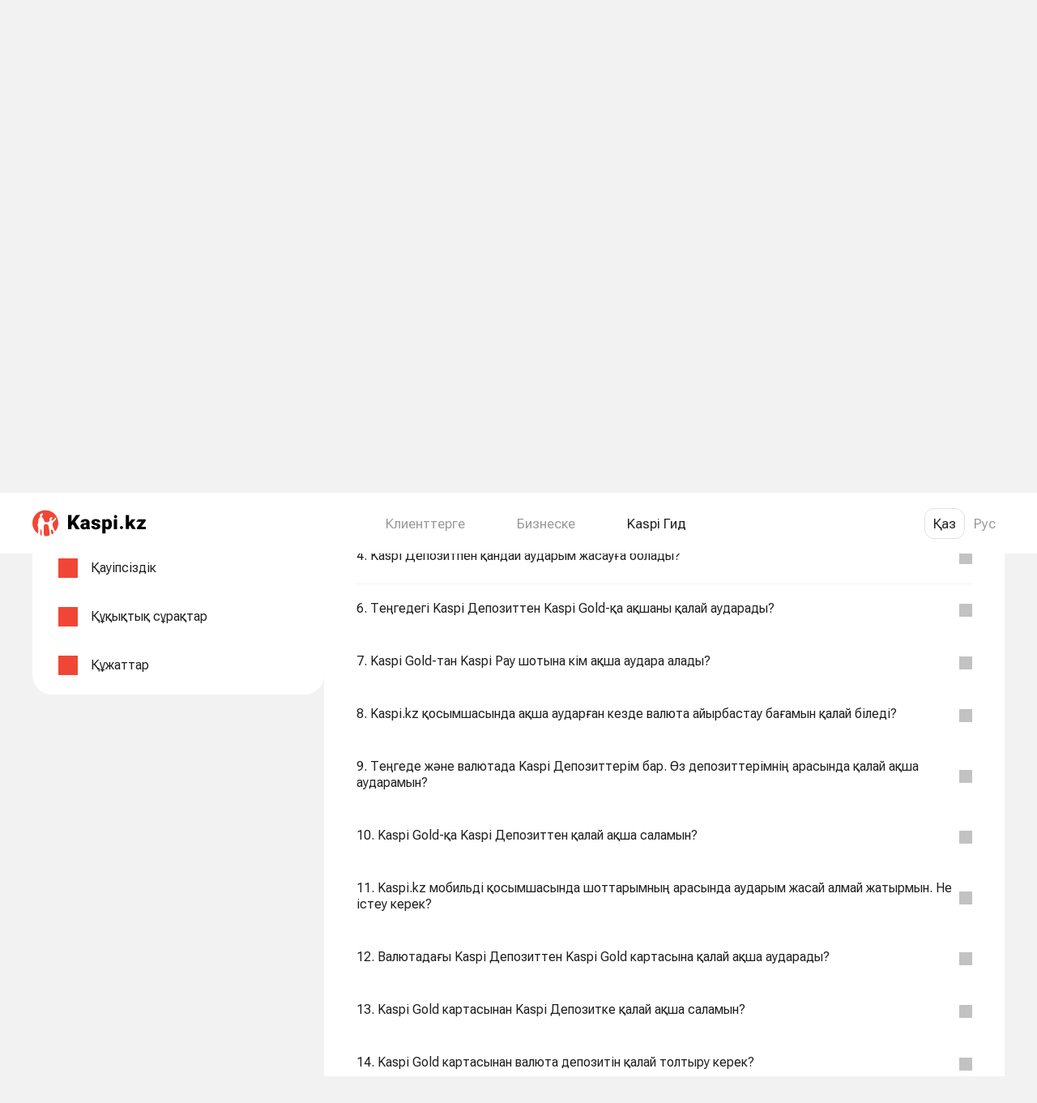

--- FILE ---
content_type: text/html;charset=utf-8
request_url: https://guide.kaspi.kz/client/kz/transfers/services/own_accounts/q16803
body_size: 152442
content:
<!DOCTYPE html><html  lang="ru" prefix="og: https://ogp.me/ns#"><head><meta charset="utf-8"><meta name="viewport" content="width=device-width, initial-scale=1.0, maximum-scale=1.0, user-scalable=no, viewport-fit=cover"><title>Ақшаны Kaspi Pay шотынан Kaspi Gold-қа қалай аударады? Kaspi Гид — Клиенттерге арналған Kaspi Гид</title><style>.simple-search-desktop__overlay[data-v-1ee31bc5]{background:var(--transparent-black-20);bottom:0;content:"";cursor:default;display:block;left:0;margin-top:75px;position:fixed;right:0;top:0;z-index:69}.simple-search-desktop__content[data-v-1ee31bc5]{clear:both;display:block;line-height:0;position:relative;text-align:center;z-index:59}</style><style>.search-bar-desktop[data-v-2acb579d]{align-items:stretch;display:flex;justify-content:space-between;padding-bottom:var(--spacing-600);padding-top:var(--spacing-600);z-index:70}.search-bar-desktop--vote[data-v-2acb579d]{padding:0!important}.search-bar-desktop[data-v-2acb579d] .ds-input-search,.search-bar-desktop__input[data-v-2acb579d]{background-color:var(--back-layer1)!important;height:inherit!important;margin-right:var(--spacing-500)!important}.search-bar-desktop__button[data-v-2acb579d]{min-width:100px!important;padding:14px 16px!important}</style><style>.qr[data-v-734e55bb]{padding:40px;width:480px}.qr__title[data-v-734e55bb]{font-size:20px;font-weight:700;line-height:24px}.qr__description[data-v-734e55bb],.qr__title[data-v-734e55bb]{color:var(--text-main);text-align:center}.qr__description[data-v-734e55bb]{font-size:16px;font-weight:400;line-height:20px;margin-top:8px}.qr__img-box[data-v-734e55bb]{background-size:100%!important;box-sizing:border-box;height:160px;margin:24px auto 40px;width:160px}</style><style>.modal[data-v-94a59dde]{background-color:#00000080;bottom:0;left:0;position:fixed;right:0;top:0;z-index:1000}.modal__body[data-v-94a59dde]{background-color:var(--back-layer1);border-radius:var(--border-radius-500);display:inline-block;left:50%;position:relative;top:50%;transform:translate(-50%,-50%)}.modal__close[data-v-94a59dde]{position:absolute;right:20px;top:20px}</style><style>.footer[data-v-0f391374]{margin-top:69px}.footer__top[data-v-0f391374]{border-top:1px solid rgba(0,0,0,.08);display:flex;flex-direction:row;justify-content:space-between;margin:0 auto;max-width:1300px;min-width:1040px;padding:40px 50px;width:100%}.footer__nav-col[data-v-0f391374]:first-child{margin-right:80px}.footer__nav-col[data-v-0f391374]:last-child,.footer__nav-col[data-v-0f391374]:nth-child(3){width:214px}.footer__nav-title[data-v-0f391374]{color:#000000e0;font-size:17px;font-weight:700;line-height:19.92px;margin-bottom:20px}.footer__nav-item[data-v-0f391374]{font-size:14px;font-weight:400;line-height:21px;margin-bottom:16px}.footer__nav-item--empty[data-v-0f391374]{line-height:14px;margin-bottom:0}.footer__nav-link[data-v-0f391374]{color:#0006}.footer__chat[data-v-0f391374]{align-items:flex-start;-moz-column-gap:10px;column-gap:10px;display:flex}.footer__chat-btn[data-v-0f391374]{background:#eaeaea;border:none;border-radius:8px;color:var(--text-primary,rgba(0,0,0,.88));font-size:12px;font-style:normal;font-weight:400;line-height:normal;padding:6px}.footer__chat-btn[data-v-0f391374]:hover{background:#d3d3d3;transition:.3s}.footer__phone-text[data-v-0f391374]{display:block;font-size:14px;font-weight:400;line-height:21px;margin-bottom:14px}.footer__bottom[data-v-0f391374]{border-top:1px solid rgba(0,0,0,.08);padding:30px 0 35px}.footer__bottom[data-v-0f391374],.footer__bottom-wrap[data-v-0f391374]{display:flex;justify-content:space-between}.footer__bottom-wrap[data-v-0f391374]{margin:0 auto;max-width:1300px;min-width:1040px;padding:0 50px;width:100%}.footer__license[data-v-0f391374]{display:flex;flex-direction:column;font-size:14px;max-width:585px;row-gap:14px}.footer__license-copyright[data-v-0f391374]{color:#4a4a4a;font-weight:400;line-height:1.2}.footer__license-text[data-v-0f391374]{color:#4a4a4a;font-weight:400;line-height:21px}.footer__site-link[data-v-0f391374]{color:#0006}</style><style>.outer-link[data-v-419ca053]{cursor:pointer}.outer-link[data-v-419ca053],.outer-link[data-v-419ca053]:active,.outer-link[data-v-419ca053]:visited{color:#000000e0}.outer-link[data-v-419ca053]:hover{color:#0000008f;transition:.3s}.outer-link--light[data-v-419ca053],.outer-link--light[data-v-419ca053]:active,.outer-link--light[data-v-419ca053]:visited{color:#0006}.outer-link--light[data-v-419ca053]:hover{color:#000000e0;transition:.3s}</style><style>.footer-socials[data-v-d6f408eb]{-moz-column-gap:15px;column-gap:15px;display:flex}.footer-socials__icon[data-v-d6f408eb]{background:#00000052;display:block;height:24px;-webkit-mask-position:center;mask-position:center;-webkit-mask-repeat:no-repeat;mask-repeat:no-repeat;-webkit-mask-size:auto;mask-size:auto;width:24px}.footer-socials__icon[data-v-d6f408eb]:hover{background:#000000a3;transition:.3s}</style><style>.header[data-v-b4cc3eed]{background-color:#fff;height:75px;width:100%}.header[data-v-b4cc3eed]>*{height:100%}.header--visible[data-v-b4cc3eed]{position:fixed;top:0;z-index:100}.header__wrapper[data-v-b4cc3eed]{align-items:center;display:flex;height:100%;justify-content:space-between;width:100%}</style><style>.section-links__list[data-v-87dc58a1]{display:flex}.section-links__list-item[data-v-87dc58a1]{align-items:center;display:flex;height:75px}.section-links__list-title[data-v-87dc58a1]{color:#0006;cursor:pointer;font-size:17px;font-weight:400;line-height:120%}.section-links__list-title.active[data-v-87dc58a1]{color:#1f1f1f}.section-links__list-item[data-v-87dc58a1]:not(:last-child){margin-right:var(--spacing-850)}.menu[data-v-87dc58a1]{position:fixed;top:75px}.menu.centered[data-v-87dc58a1]{left:50%;transform:translate(-50%)}.menu__wrapper[data-v-87dc58a1]{background:#fff;border-radius:var(--border-radius-500);box-shadow:0 4px 20px #00000014;display:flex;margin-top:10px;padding:36px 64px}.menu__col[data-v-87dc58a1]{color:#000000e0}.menu__col[data-v-87dc58a1]:not(:last-child){margin-right:55px}.menu__col-heading[data-v-87dc58a1]{font-size:17px;font-weight:700;line-height:22px;margin-bottom:var(--spacing-600)}.menu__col-list[data-v-87dc58a1]{display:flex;flex-direction:column}.menu__col-list[data-v-87dc58a1]>:not(:last-child){margin-bottom:20px}.menu-transition-enter-active[data-v-87dc58a1],.menu-transition-leave-active[data-v-87dc58a1]{transition:opacity .35s}.menu-transition-enter[data-v-87dc58a1],.menu-transition-leave-to[data-v-87dc58a1]{opacity:0}</style><style>.lang-switcher[data-v-15df3dec] .ds-lang-switcher__button{border:1px solid transparent;font-family:"Roboto Flex",var(--body-font-family);font-weight:400;height:auto;line-height:20px;width:auto}.lang-switcher[data-v-15df3dec] .ds-lang-switcher__button--active{border-radius:var(--border-radius-400)}.lang-switcher.thick[data-v-15df3dec] .ds-lang-switcher__button{font-size:17px;padding:8px 10px}.lang-switcher.thin[data-v-15df3dec] .ds-lang-switcher__button{font-size:14px;padding:5px 10px}.lang-switcher.dark[data-v-15df3dec] .ds-lang-switcher__button{color:#0006}.lang-switcher.dark[data-v-15df3dec] .ds-lang-switcher__button--active{border-color:#0000001f;color:#000000e0}.lang-switcher.light[data-v-15df3dec] .ds-lang-switcher__button{color:#fff}.lang-switcher.light[data-v-15df3dec] .ds-lang-switcher__button--active{border-color:#fff}</style><style>.content[data-v-2000ebb1]{align-items:flex-start;-moz-column-gap:var(--spacing-500);column-gap:var(--spacing-500);display:flex}.content__sidebar[data-v-2000ebb1]{background:var(--back-layer1);border-radius:var(--border-radius-600);max-width:360px;padding:var(--spacing-400) var(--spacing-500);width:360px}.content__main[data-v-2000ebb1]{background:var(--back-layer1);border-radius:var(--border-radius-600)!important;flex:1;overflow:visible;padding:30px var(--spacing-700)}</style><style>.theme-list__list[data-v-86abd068]{list-style:none;padding-left:0}.theme-list__item[data-v-86abd068]{margin-bottom:var(--spacing-350)}.theme-list__item.last[data-v-86abd068]{margin-bottom:0}.theme-list__item-cell[data-v-86abd068]:hover{background:var(--back-base);border-radius:var(--border-radius-500)}.theme-list__item-cell--active[data-v-86abd068]{background-color:var(--back-base)!important;border-radius:var(--border-radius-500);color:var(--active-primary)!important}.theme-list__banner[data-v-86abd068]{max-width:100%}.theme-list__banner-wrapper[data-v-86abd068]{margin:var(--spacing-350) 0;padding:var(--spacing-350) 0}.theme-list[data-v-86abd068] .ds-cell{display:flex;padding:0 var(--spacing-500)}.theme-list[data-v-86abd068] .ds-cell--compact{min-height:auto}.theme-list[data-v-86abd068] .ds-cell__wrapper{flex:1}.theme-list[data-v-86abd068] .ds-cell__left{width:auto}</style><style>.ds-cell[data-v-27ad00f3]{align-items:center;background-color:transparent;border:none;color:var(--text-main);display:flex;gap:var(--spacing-500);justify-content:start;max-width:100vw;min-height:64px;outline:none;text-align:left;width:100%}.ds-cell__wrapper[data-v-27ad00f3]{display:grid;grid-template-columns:max-content auto auto max-content;grid-template-rows:1fr 1fr;height:100%;left:0;padding:var(--spacing-450) 0;right:0;width:100%}.ds-cell__wrapper--vertical[data-v-27ad00f3]{grid-template-rows:min-content 1fr}.ds-cell__wrapper--vertical .ds-cell__body[data-v-27ad00f3]{grid-column-end:4;grid-column-start:2;grid-row-end:2;grid-row-start:1}.ds-cell__wrapper--vertical .ds-cell__right[data-v-27ad00f3]{align-items:flex-start;grid-column-end:4;grid-column-start:2;grid-row-end:3;grid-row-start:2;text-align:left}.ds-cell__wrapper--vertical .ds-cell__right--captioned .ds-cell__right_caption[data-v-27ad00f3]{text-align:left}.ds-cell__wrapper--vertical_alone[data-v-27ad00f3]{overflow-wrap:break-word}.ds-cell--compact .ds-cell__wrapper[data-v-27ad00f3]{min-height:56px;padding:var(--spacing-400) 0}.ds-cell--divider .ds-cell__wrapper[data-v-27ad00f3]{border-bottom:1px solid var(--element-fill-light);min-height:65px}.ds-cell__left[data-v-27ad00f3]{align-items:center;grid-column:1;grid-row-end:3;grid-row-start:1;height:100%;max-width:var(--spacing-700);overflow-wrap:anywhere;width:var(--spacing-700)}.ds-cell__body[data-v-27ad00f3],.ds-cell__left[data-v-27ad00f3]{display:flex;justify-content:center;margin-right:var(--spacing-500)}.ds-cell__body[data-v-27ad00f3]{align-items:flex-start;flex-direction:column;grid-column:2;grid-row-end:3;grid-row-start:1;overflow-wrap:break-word;text-align:left}.ds-cell__body_caption[data-v-27ad00f3],.ds-cell__body_subhead[data-v-27ad00f3]{overflow-wrap:anywhere}.ds-cell__right[data-v-27ad00f3]{align-items:flex-end;display:flex;flex-direction:column;grid-column:3;grid-row-end:3;grid-row-start:1;justify-content:center;margin-right:var(--spacing-500);text-align:right}.ds-cell__right--captioned .ds-cell__right_caption[data-v-27ad00f3]{overflow-wrap:anywhere;text-align:right}.ds-cell__right--no-margin[data-v-27ad00f3]{margin-right:0}.ds-cell__chevron[data-v-27ad00f3]{grid-column:4;grid-row-end:3;grid-row-start:1}.ds-cell--divider-adjacent:last-of-type .ds-cell__wrapper[data-v-27ad00f3]{border-bottom:1px solid transparent}.ds-cell__center--vertical .ds-cell__right[data-v-27ad00f3]{text-align:left}.ds-cell__chevron[data-v-27ad00f3]{align-items:center;display:flex;justify-content:flex-end;text-align:right}.ds-cell--disabled[data-v-27ad00f3]{background-color:var(--back-layer1);border-color:var(--element-border-dark-disabled);color:var(--text-disabled)}.ds-cell--multiline .ds-cell__body_main[data-v-27ad00f3],.ds-cell--multiline .ds-cell__right_main[data-v-27ad00f3]{display:block}.ds-cell--selector[data-v-27ad00f3]{align-items:center;display:flex;gap:var(--spacing-500);justify-content:start}.ds-cell--selector__control[data-v-27ad00f3]{height:var(--spacing-600);width:var(--spacing-600)}.ds-cell--selector .ds-cell__wrapper[data-v-27ad00f3]{flex:1}</style><style>.product-banner[data-v-44f00609]{align-items:center;border-radius:var(--border-radius-500);display:flex;gap:8px;justify-content:space-between;min-width:328px;padding:8px 8px 8px 16px;width:328px}.product-banner__title[data-v-44f00609]{color:#fff;display:inline-block;text-align:start}.product-banner[data-v-44f00609] img,.product-banner__illustr-skeleton[data-v-44f00609]{height:94px;width:140px}</style><style>.content-head-desktop__main[data-v-6fccddba]{margin-bottom:var(--spacing-550)}.content-head-desktop__title[data-v-6fccddba]{color:var(--text-main);display:block;font-size:40px;font-weight:600;line-height:48px;margin-bottom:var(--spacing-400)}.content-head-desktop__title--theme[data-v-6fccddba]{margin-bottom:var(--spacing-550)}.content-head-desktop__title--pre-subtitle[data-v-6fccddba]{margin-bottom:8px!important}.content-head-desktop__subtitle[data-v-6fccddba]{color:var(--text-main);display:block;font-size:16px;font-weight:400;line-height:20px}.content-head-desktop__banner[data-v-6fccddba]{background:#f9f9f9;border-radius:var(--border-radius-500)}.content-head-desktop__banner-wrapper[data-v-6fccddba]{margin-bottom:var(--spacing-450);padding-bottom:var(--spacing-600)}.content-head-desktop__banner-img[data-v-6fccddba]{display:block;margin:0 auto;min-height:280px;-o-object-fit:contain;object-fit:contain}.content-head-desktop__second-title[data-v-6fccddba]{color:var(--text-main);display:block;font-size:24px;font-weight:700;line-height:28px;margin-bottom:var(--spacing-400)}</style><style>.breadcrumbs[data-v-7238a67a]{margin-bottom:var(--spacing-550)}.breadcrumbs__item[data-v-7238a67a],.breadcrumbs__slash[data-v-7238a67a]{color:var(--text-secondary);margin-right:var(--spacing-400);text-decoration:none}.breadcrumbs__item[data-v-7238a67a]:last-child{color:var(--text-main);margin-right:0}</style><style>.subtheme[data-v-e08ded51]{display:grid!important;padding-bottom:20px!important;grid-gap:8px!important;grid-auto-rows:1fr!important;grid-template-columns:repeat(4,1fr)!important}.subtheme__chip[data-v-e08ded51]{padding:0!important}.subtheme__chip[data-v-e08ded51]:not(.ds-chip-filter:hover):not(.ds-chip-filter:active){background:none!important}.subtheme__chip[data-v-e08ded51] .ds-chip-filter__label{height:100%!important;width:100%!important}.subtheme__link[data-v-e08ded51]{align-items:center;color:var(--text-main);display:flex!important;font-size:14px;font-weight:400;height:100%!important;justify-content:center;line-height:16px;padding:8px 12px!important;text-decoration:none;width:100%!important}</style><style>.questions[data-v-649460d3]{background-color:var(--back-layer1);list-style:none;padding-left:0}.questions__item[data-v-649460d3] .ds-container,.questions__item[data-v-649460d3] .ds-expand__head-container{padding-left:0;padding-right:0}@media (max-width:767px){.questions__item[data-v-649460d3] .ds-container,.questions__item[data-v-649460d3] .ds-expand__head-container{padding-left:var(--spacing-500);padding-right:var(--spacing-500)}}</style><style>[data-v-694a4ab8] .subtree-calculator,[data-v-694a4ab8] .subtree-translation-time{border:1px solid var(--back-base);border-radius:var(--border-radius-500);box-sizing:border-box;max-width:343px}[data-v-694a4ab8] .subtree-calculator{padding:var(--spacing-400) var(--spacing-500)}[data-v-694a4ab8] .subtree-translation-time{padding-left:var(--spacing-500);padding-right:var(--spacing-500)}@media (max-width:767px){[data-v-694a4ab8] .subtree-calculator{padding:var(--spacing-400) 0}[data-v-694a4ab8] .subtree-translation-time{padding:0}[data-v-694a4ab8] .subtree-calculator .text-center{text-align:center}[data-v-694a4ab8] .subtree-calculator .ds-segmented-control-item .ds-cell__right .ds-cell__right_main,[data-v-694a4ab8] .subtree-calculator.save .ds-cell__right .ds-cell__right_main{text-align:right}}[data-v-694a4ab8] .ds-payment-picker{box-shadow:none}[data-v-694a4ab8] i,[data-v-694a4ab8] em{font-style:italic}h1[data-v-694a4ab8]{display:initial}.question-answer__updated[data-v-694a4ab8]{color:var(--text-secondary);display:block;margin-top:var(--spacing-550);text-align:left}.question-answer__updated[data-v-694a4ab8],.question-expanded__answer[data-v-694a4ab8],.question-expanded__info[data-v-694a4ab8]{margin-bottom:var(--spacing-550)}.question-expanded__info[data-v-694a4ab8]{color:var(--text-secondary);display:block;font-family:var(--body-font-family);font-size:12px;font-weight:400;line-height:16px;text-align:left}[data-v-694a4ab8] .question-answer__content__desktop{color:var(--text-main)!important;font-family:var(--body-font-family) sans-serif!important;font-weight:400;line-height:1.29!important;text-align:left}[data-v-694a4ab8] .question-answer__content__desktop--pay img{max-height:600px}[data-v-694a4ab8] .question-answer__content__desktop span[style*="background: white"]{background:none!important}[data-v-694a4ab8] .question-answer__content__desktop b,[data-v-694a4ab8] .question-answer__content__desktop strong{font-family:Roboto-Bold,Helvetica,Arial,sans-serif;font-weight:400!important;margin:auto;text-align:left}[data-v-694a4ab8] .question-answer__content__desktop b a,[data-v-694a4ab8] .question-answer__content__desktop b span,[data-v-694a4ab8] .question-answer__content__desktop strong a,[data-v-694a4ab8] .question-answer__content__desktop strong span{font-weight:700!important}[data-v-694a4ab8] .question-answer__content__desktop a,[data-v-694a4ab8] .question-answer__content__desktop div,[data-v-694a4ab8] .question-answer__content__desktop em,[data-v-694a4ab8] .question-answer__content__desktop font,[data-v-694a4ab8] .question-answer__content__desktop li,[data-v-694a4ab8] .question-answer__content__desktop p,[data-v-694a4ab8] .question-answer__content__desktop span{font-family:var(--body-font-family) sans-serif!important;font-weight:400;text-align:left}[data-v-694a4ab8] .question-answer__content__desktop a,[data-v-694a4ab8] .question-answer__content__desktop em,[data-v-694a4ab8] .question-answer__content__desktop font,[data-v-694a4ab8] .question-answer__content__desktop li,[data-v-694a4ab8] .question-answer__content__desktop span{margin:auto!important}[data-v-694a4ab8] .question-answer__content__desktop blockquote{background-color:#f2f2f2;border-left:6px solid #c2c2c2;border-radius:6px;font-size:14px;font-weight:400;line-height:16px;margin:5px 0;padding:16px 16px 16px 10px}[data-v-694a4ab8] .question-answer__content__desktop blockquote p,[data-v-694a4ab8] .question-answer__content__desktop blockquote span{font-size:14px;font-weight:400;line-height:16px;margin:0}[data-v-694a4ab8] .question-answer__content__desktop .kaspiGuide__video--poster{background:url(https://guide.kaspi.kz/cdn/assets/images/kaspigit/video-ico_x1.png) #fff;background-position:50%;background-repeat:no-repeat;bottom:0;box-sizing:border-box;height:56.2456%;left:0;position:absolute;right:0;top:0;width:100%;z-index:19}[data-v-694a4ab8] .question-answer__content__desktop .kaspiGuide__video--poster.hidden-poster{visibility:hidden}[data-v-694a4ab8] .question-answer__content__desktop .text_c{text-align:center}[data-v-694a4ab8] .question-answer__content__desktop .border_b{border-bottom:1px solid #ddd}[data-v-694a4ab8] .question-answer__content__desktop .no-border{border:none}[data-v-694a4ab8] .question-answer__content__desktop .questionBlock__table{font-size:14px!important;line-height:1;max-width:100%;text-align:left;width:100%}[data-v-694a4ab8] .question-answer__content__desktop .questionBlock__table tr{border-bottom:1px solid #dedede;height:auto;padding:10px}[data-v-694a4ab8] .question-answer__content__desktop .questionBlock__table tr td{border-bottom:1px solid #dedede;padding:17px!important}[data-v-694a4ab8] .question-answer__content__desktop .questionBlock__table tr td:nth-child(2n){border-bottom:1px solid #dedede;max-width:70%;padding:10px;width:auto!important}[data-v-694a4ab8] .question-answer__content__desktop .questionBlock__table tr:last-child{border-bottom:none}[data-v-694a4ab8] .question-answer__content__desktop .questionBlock__table tr:last-child td{border-bottom:none}[data-v-694a4ab8] .question-answer__content__desktop .questionBlock__table--deposit tr td{min-width:135px!important;text-align:center!important;vertical-align:middle!important;width:33%!important}[data-v-694a4ab8] .question-answer__content__desktop .questionBlock__table--deposit tr td:first-child{text-align:left!important;vertical-align:middle!important}[data-v-694a4ab8] .question-answer__content__desktop .questionBlock__table--deposit .questionBlock__table--textBold{font-size:17px!important;padding:17px!important;vertical-align:top!important}.question-answer__content[data-v-694a4ab8] .mobileApp_only.mobileApp-text{display:inline}.question-answer__content[data-v-694a4ab8] .hidden-content{display:none}.question-answer__content[data-v-694a4ab8] .spoiler{background:#f5f5f5;border-radius:8px;font-size:16px;line-height:20px;padding:0;transition:all .3s ease-in}.question-answer__content[data-v-694a4ab8] .spoiler-title{color:var(--text-main-alt);cursor:pointer;height:auto;min-height:40px;padding:16px 48px 16px 16px;position:relative;transition:all .3s ease-in}.question-answer__content[data-v-694a4ab8] .spoiler-actions{display:none}.question-answer__content[data-v-694a4ab8] .hide-icon{background:url(https://guide.kaspi.kz/cdn/assets/images/spoiler/open.svg) no-repeat scroll 100% transparent;min-width:14px;padding-top:20px;position:absolute;right:12px;transition:all .3s ease-in}.question-answer__content[data-v-694a4ab8] .show-icon{background:url(https://guide.kaspi.kz/cdn/assets/images/spoiler/close.svg) no-repeat scroll 100% transparent;min-width:14px;padding-top:20px;position:absolute;right:12px;transition:all .2s ease-in-out}.question-answer__content[data-v-694a4ab8] .spoiler-content{background:transparent;cursor:auto;display:none;font-size:16px;font-weight:400;height:0;padding:0 16px 16px}.question-answer__content[data-v-694a4ab8] .spoiler-content.widget{border:1px solid #f4f4f4;border-radius:8px;margin-top:15px!important;padding:32px 15px 15px;position:relative;white-space:nowrap}.question-answer__content[data-v-694a4ab8] .spoiler-content.widget pre{background-color:transparent!important;overflow:hidden;white-space:pre-wrap;word-wrap:break-word;margin:0;-moz-tab-size:4;-o-tab-size:4;tab-size:4}.question-answer__content[data-v-694a4ab8] .spoiler-content.widget code{background-color:transparent!important}.question-answer__content[data-v-694a4ab8] .spoiler-button.widget{background-color:#fff;background-image:url(https://guide.kaspi.kz/cdn/assets/images/icons/copy.svg);background-position:100% 50%;background-repeat:no-repeat;background-size:contain;border:none;height:17px;outline:none;position:absolute;right:15px;top:15px;width:17px}.question-answer__content[data-v-694a4ab8] .spoiler-tooltip.widget{background:#4a4a4a;border-radius:4px;color:#f0f0f0;display:none;font-size:12px;font-weight:400;height:22px;line-height:normal;margin-bottom:0;padding:4px 8px;position:absolute;right:42px;top:12px;white-space:nowrap}.question-answer__content[data-v-694a4ab8] .spoiler-tooltip.widget.show{display:block}.question-answer__content[data-v-694a4ab8] .spoiler-tooltip.widget:after{background:#4a4a4a;content:"";display:block;height:6px;position:absolute;right:-3px;top:8px;transform:rotate(50deg);width:6px}.question-answer__content[data-v-694a4ab8] .spoiler-toggle{cursor:pointer;display:inline-block;height:11px;line-height:14px;margin-left:4px;margin-right:6px;width:11px;-webkit-user-modify:read-only}.question-answer__content[data-v-694a4ab8] .show{display:block;height:auto}.question-answer__content[data-v-694a4ab8] table{border-collapse:collapse;border-style:none;max-width:100%!important;width:100%}.question-answer__content[data-v-694a4ab8] table tr{border-bottom:1px solid var(--element-fill-light)}.question-answer__content[data-v-694a4ab8] table td,.question-answer__content[data-v-694a4ab8] table th{border-color:var(--element-fill-light)!important;border-width:0!important;overflow-wrap:anywhere;padding:12px 20px 12px 0!important;white-space:normal;word-break:break-word}.question-answer__content[data-v-694a4ab8] table td:last-child,.question-answer__content[data-v-694a4ab8] table th:last-child{padding-right:0!important}.question-answer__content[data-v-694a4ab8] table ol,.question-answer__content[data-v-694a4ab8] table ul{list-style-position:inside}.question-answer__content[data-v-694a4ab8] blockquote{background-color:#f2f2f2;border-left:6px solid #c2c2c2;border-radius:6px;font-size:14px;font-weight:400;line-height:16px;margin:5px 0;padding:16px 16px 16px 10px}.question-answer__content[data-v-694a4ab8] blockquote p,.question-answer__content[data-v-694a4ab8] blockquote span{font-size:14px;font-weight:400;line-height:16px;margin:0}.question-answer__content[data-v-694a4ab8] .ds-swiper .title-500-heavy{font-size:min(1rem,30.4px)!important;font-weight:700!important;margin:0!important}.question-answer__content[data-v-694a4ab8] .ds-swiper .caption-600{font-size:min(.875rem,26.6px)!important;line-height:min(1rem,30.4px)!important;margin:0!important}.question-answer__content[data-v-694a4ab8] .kaspiGuide__video--file{cursor:pointer;display:block;position:relative;width:100%}.question-answer__content .regular_desc_font[data-v-694a4ab8]{font-size:12px!important}.question-answer__content .snippet_desc_font[data-v-694a4ab8]{font-size:17px!important}.question-answer__content[data-v-694a4ab8] .regular_font{font-size:14px!important}.question-answer__content[data-v-694a4ab8] .landing_desktop_font{font-size:20px!important}.question-answer__content[data-v-694a4ab8] p{margin-bottom:0}.question-answer__content[data-v-694a4ab8] a,.question-answer__content[data-v-694a4ab8] a.snippet_placeholder{color:var(--action-link);text-decoration:underline}.question-answer__content[data-v-694a4ab8] a.snippet_placeholder:hover,.question-answer__content[data-v-694a4ab8] a:hover{color:var(--action-link-pressed)}.question-answer__content[data-v-694a4ab8] img:not(.ds-player-banner__image){height:auto!important;margin:auto;max-width:100%!important;width:auto}.question-answer__content[data-v-694a4ab8] ol,.question-answer__content[data-v-694a4ab8] ul{box-sizing:border-box;list-style-position:outside;margin-bottom:auto!important;margin-left:auto;margin-right:auto!important;margin-top:auto!important;padding:0 0 0 16px;text-align:left}.question-answer__content[data-v-694a4ab8] ul{list-style-type:disc}.question-answer__content[data-v-694a4ab8] ol{list-style-type:decimal}.question-answer__content[data-v-694a4ab8] li>ol,.question-answer__content[data-v-694a4ab8] li>ul{margin-left:16px;padding-left:0}.question-answer__content[data-v-694a4ab8] p{margin-bottom:auto!important;margin-left:auto;margin-right:auto!important;margin-top:auto!important}.question-answer__content[data-v-694a4ab8] li[style*="margin-left: 40px"]{margin-left:0!important}.question-answer__content[data-v-694a4ab8] li[style*="margin-left: 80px"],.question-answer__content[data-v-694a4ab8] p[style*="margin-left: 40px"]{margin-left:16px!important}.question-answer__content[data-v-694a4ab8] p[style*="margin-left: 80px"]{margin-left:32px!important}.question-answer__content[data-v-694a4ab8] span[style*="background: white"],.question-answer__content[data-v-694a4ab8] span[style*="background:white"]{background:none!important}.question-answer__content[data-v-694a4ab8] .snippet_placeholder{color:#0089d0}.question-answer__content[data-v-694a4ab8] .snippet_placeholder:hover{text-decoration:underline}.question-answer__content[data-v-694a4ab8] .commissions_placeholder{color:#0089d0!important;display:flex;flex-direction:row;float:left;font-size:17px;gap:25px}.question-answer__content[data-v-694a4ab8] .commissions_placeholder:after{bottom:-1px;content:url(https://guide.kaspi.kz/cdn/assets/images/kaspigit/i-arrow-blue.png);position:relative}.question-answer__content[data-v-694a4ab8] .text_l{text-align:left}.question-answer__content[data-v-694a4ab8] .font-b{color:#4a4a4a}.question-answer__content[data-v-694a4ab8] .text_bold{font-family:Roboto-Bold,Helvetica,Arial,sans-serif}.question-answer__content .kaspiGuide__question--description_desktop[data-v-694a4ab8]{clear:both;color:#bdbdbd;font-family:var(--body-font-family) sans-serif;margin:auto;text-align:left;width:80%}.question-answer__content .kaspiGuide__question--description_mobile[data-v-694a4ab8]{color:#a8a8a8;display:block;font-family:var(--body-font-family) sans-serif;font-size:3.2vw;font-weight:400;line-height:3.7333333333vw;margin-left:4vw;margin-top:2.2666666667vw}.question-answer__content .qr_modal_link[data-v-694a4ab8]{color:#0089d0;text-decoration:none}.question-answer__content .qr_modal_link[data-v-694a4ab8]:hover{color:#0089d0;text-decoration:underline}</style><style>.ds-expand[data-v-d039ec43],.ds-expand__head[data-v-d039ec43]{color:var(--text-main)}.ds-expand__head[data-v-d039ec43]{align-items:center;background:none;border:none;border-bottom:1px solid transparent;display:flex;gap:var(--spacing-500);justify-content:space-between;outline:none;overflow-wrap:anywhere;padding:var(--spacing-550) 0;text-align:left;width:100%}.ds-expand.ds-expand--divider:not(.ds-expand--expanded) .ds-expand__head[data-v-d039ec43],.ds-expand.ds-expand--expanded.ds-expand--divider .ds-expand__body[data-v-d039ec43]{border-bottom:1px solid var(--element-fill-light)}.ds-expand--heavy .ds-expand__head[data-v-d039ec43]{padding-bottom:var(--spacing-400)}.ds-expand__title-wrapper[data-v-d039ec43]{flex-grow:1;flex-shrink:1}.ds-expand__title[data-v-d039ec43]{display:block}.ds-expand__caption[data-v-d039ec43],.ds-expand__subhead[data-v-d039ec43]{color:var(--text-secondary);display:block}.ds-expand__caption[data-v-d039ec43]{margin-top:var(--spacing-350)}.ds-expand__subhead[data-v-d039ec43]{margin-bottom:var(--spacing-350)}.ds-expand__icon_wrapper[data-v-d039ec43]{align-items:center;display:flex;justify-content:center}.ds-expand__chevron[data-v-d039ec43]{flex-grow:0;flex-shrink:0;transform-origin:center;transition:transform .25s ease-out}.ds-expand--expanded .ds-expand__chevron[data-v-d039ec43]{transform:rotate(180deg)}.ds-expand__body[data-v-d039ec43]{overflow:hidden;overflow-wrap:anywhere}</style><style>.vote[data-v-679f103f]{background:#f7f7f7!important;border-radius:var(--500,16px);padding:16px!important}.vote__btn[data-v-679f103f]{min-width:80px}.vote__usefulness[data-v-679f103f]{color:var(--text-secondary);margin:0 0 4px}.vote__is-usefulness[data-v-679f103f]{color:var(--text-main);margin:0 0 16px}.vote__button-group[data-v-679f103f]{-moz-column-gap:8px;column-gap:8px;display:flex}.vote__search[data-v-679f103f]{color:#4a4a4a;display:inline-block;font-size:16px;line-height:1.2;margin-bottom:14px}</style><link rel="stylesheet" href="/client/_nuxt/entry.Be0ur95p.css" crossorigin><link rel="modulepreload" as="script" crossorigin href="/client/_nuxt/D2_F6Cok.js"><link rel="preload" as="fetch" fetchpriority="low" crossorigin="anonymous" href="/client/_nuxt/builds/meta/81c7908f-81a7-47dc-a4c8-ece9147dbc74.json"><meta name="google-site-verification" content="x-9S3SCWGLPV4449a3riJHAdsBWLD44A8YGrmESd0gA"><meta name="format-detection" content="telephone=no"><link rel="icon" type="image/x-icon" href="/client/favicon.ico"><link rel="icon" type="image/png" href="/client/favicon.png"><link rel="icon" type="image/svg+xml" href="/client/favicon.svg"><link rel="icon" type="image/png" sizes="16x16" href="/client/favicon-16x16.png"><link rel="icon" type="image/png" sizes="32x32" href="/client/favicon-32x32.png"><link rel="icon" type="image/png" sizes="48x48" href="/client/favicon-48x48.png"><link rel="icon" type="image/png" sizes="64x64" href="/client/favicon-64x64.png"><link rel="icon" type="image/png" sizes="96x96" href="/client/favicon-96x96.png"><link rel="icon" type="image/png" sizes="128x128" href="/client/favicon-128x128.png"><link rel="apple-touch-icon" type="image/png" sizes="120x120" href="/client/apple-touch-icon-120x120.png"><link rel="apple-touch-icon" type="image/png" sizes="152x152" href="/client/apple-touch-icon-152x152.png"><link rel="apple-touch-icon" type="image/png" sizes="180x180" href="/client/apple-touch-icon-180x180.png"><meta property="og:title" name="title" content="Ақшаны Kaspi Pay шотынан Kaspi Gold-қа қалай аударады? Kaspi Гид — Клиенттерге арналған Kaspi Гид"><meta property="og:description" name="description" content="Ақшаны Kaspi Pay шотынан Kaspi Gold-қа қалай аударады? Kaspi Гид — Kaspi.kz өнімдері мен сервистері туралы толығырақ ақпарат алыңыз. Kaspi Гид-те клиенттердің кез келген сұрағына жауаптар жинақталған."><meta property="og:locale" name="locale" content="kz_KZ"><meta property="og:url" name="url" content="https://guide.kaspi.kz/client/kz/transfers/services/own_accounts/q16803"><meta property="og:image" name="image" content="https://guide.kaspi.kz/cdn/assets/images/pic/Logo.svg"><meta name="robots" content="index, follow"><link rel="canonical" href="https://guide.kaspi.kz/client/kz/transfers/services/own_accounts/q16803"><link rel="alternate" hreflang="ru-KZ" href="https://guide.kaspi.kz/client/ru/transfers/services/own_accounts/q16803"><link rel="alternate" hreflang="kk-KZ" href="https://guide.kaspi.kz/client/kz/transfers/services/own_accounts/q16803"><script type="module" src="/client/_nuxt/D2_F6Cok.js" crossorigin></script></head><body><div id="__nuxt"><div class="desktop-layout"><div><!--[--><div class="header" data-v-b4cc3eed></div><header class="header header--visible" data-v-b4cc3eed><div class="container" data-v-b4cc3eed><div class="header__wrapper" data-v-b4cc3eed><div data-v-b4cc3eed><a href="https://kaspi.kz"><img src="https://guide.kaspi.kz/cdn/assets/images/pic/Logo.svg" alt=""></a></div><nav class="header__section-links section-links" data-v-b4cc3eed data-v-87dc58a1><ul class="section-links__list" data-v-87dc58a1><!--[--><li class="section-links__list-item" data-v-87dc58a1><div class="section-links__list-title" data-v-87dc58a1>Клиенттерге</div><div class="centered section-links__menu menu" style="display:none;" data-v-87dc58a1><div class="menu__wrapper" data-v-87dc58a1><!--[--><div class="menu__col" data-v-87dc58a1><h2 class="menu__col-heading" data-v-87dc58a1>Kaspi.kz Өнімдері</h2><div class="menu__col-list" data-v-87dc58a1><!--[--><a class="outer-link body-400" href="https://kaspi.kz/kz/gold" data-v-87dc58a1 data-v-419ca053>Kaspi Gold</a><a class="outer-link body-400" href="https://kaspi.kz/kz/goldkid" data-v-87dc58a1 data-v-419ca053>Балаға арналған Kaspi Gold</a><a class="outer-link body-400" href="https://kaspi.kz/kz/kaspired" data-v-87dc58a1 data-v-419ca053>Kaspi Red</a><a class="outer-link body-400" href="https://kaspi.kz/kz/deposit" data-v-87dc58a1 data-v-419ca053>Kaspi Депозит</a><a class="outer-link body-400" href="https://kaspi.kz/kz/savedeposit" data-v-87dc58a1 data-v-419ca053>Жинақтаушы Депозит</a><a class="outer-link body-400" href="https://kaspi.kz/kz/purchase" data-v-87dc58a1 data-v-419ca053>Зат сатып алуға Кредит</a><a class="outer-link body-400" href="https://kaspi.kz/kz/installment" data-v-87dc58a1 data-v-419ca053>Бөліп төлеу</a><a class="outer-link body-400" href="https://kaspi.kz/kz/cashkreditbiz" data-v-87dc58a1 data-v-419ca053>ЖК арналған Кредит</a><a class="outer-link body-400" href="https://kaspi.kz/kz/cashkredit" data-v-87dc58a1 data-v-419ca053>Ақшалай Кредит</a><!--]--></div></div><div class="menu__col" data-v-87dc58a1><h2 class="menu__col-heading" data-v-87dc58a1>Kaspi.kz Қызметтері</h2><div class="menu__col-list" data-v-87dc58a1><!--[--><a class="outer-link body-400" href="https://kaspi.kz/shop" data-v-87dc58a1 data-v-419ca053>Kaspi.kz-тегі Магазин</a><a class="outer-link body-400" href="https://kaspi.kz/kz/kaspitravel" data-v-87dc58a1 data-v-419ca053>Travel</a><a class="outer-link body-400" href="https://kaspi.kz/kz/payments" data-v-87dc58a1 data-v-419ca053>Төлемдер</a><a class="outer-link body-400" data-v-87dc58a1 data-v-419ca053>Жеке Банк</a><a class="outer-link body-400" href="https://kaspi.kz/kz/transfers" data-v-87dc58a1 data-v-419ca053>Аударым</a><a class="outer-link body-400" data-v-87dc58a1 data-v-419ca053>Науқандар</a><a class="outer-link body-400" data-v-87dc58a1 data-v-419ca053>Мемлекеттік қызметтер</a><a class="outer-link body-400" data-v-87dc58a1 data-v-419ca053>Хабарландыру</a><a class="outer-link body-400" href="https://guide.kaspi.kz/client/kz" data-v-87dc58a1 data-v-419ca053>Kaspi Гид</a><!--]--></div></div><!--]--></div></div></li><li class="section-links__list-item" data-v-87dc58a1><div class="section-links__list-title" data-v-87dc58a1>Бизнеске</div><div class="centered section-links__menu menu" style="display:none;" data-v-87dc58a1><div class="menu__wrapper" data-v-87dc58a1><!--[--><div class="menu__col" data-v-87dc58a1><!----><div class="menu__col-list" data-v-87dc58a1><!--[--><a class="outer-link body-400" href="https://kaspi.kz/kz/kaspipay" data-v-87dc58a1 data-v-419ca053>Kaspi Pay</a><a class="outer-link body-400" href="https://kaspi.kz/kz/bizkredit" data-v-87dc58a1 data-v-419ca053>Бизнес Кредит</a><a class="outer-link body-400" href="https://kaspi.kz/kz/cashkreditbiz" data-v-87dc58a1 data-v-419ca053>ЖК арналған Кредит</a><!--]--></div></div><div class="menu__col" data-v-87dc58a1><!----><div class="menu__col-list" data-v-87dc58a1><!--[--><a class="outer-link body-400" href="https://kaspi.kz/shop/merchant/registration/#!/landing" data-v-87dc58a1 data-v-419ca053>Kaspi.kz-тегі интернет-дүкенде зат сату</a><a class="outer-link body-400" href="https://kaspi.kz/webpay/partnership/kz" data-v-87dc58a1 data-v-419ca053>Kaspi.kz-те төлем қабылдау</a><a class="outer-link body-400" href="https://guide.kaspi.kz/partner/kz" data-v-87dc58a1 data-v-419ca053>Kaspi Гид</a><!--]--></div></div><!--]--></div></div></li><li class="section-links__list-item" data-v-87dc58a1><div class="active section-links__list-title" data-v-87dc58a1>Kaspi Гид</div><div class="section-links__menu menu" style="display:none;" data-v-87dc58a1><div class="menu__wrapper" data-v-87dc58a1><!--[--><div class="menu__col" data-v-87dc58a1><!----><div class="menu__col-list" data-v-87dc58a1><!--[--><a class="outer-link body-400" href="https://guide.kaspi.kz/client/kz" data-v-87dc58a1 data-v-419ca053>Клиенттерге</a><a class="outer-link body-400" href="https://guide.kaspi.kz/partner/kz" data-v-87dc58a1 data-v-419ca053>Бизнеске</a><!--]--></div></div><!--]--></div></div></li><!--]--></ul><span data-v-87dc58a1 data-v-734e55bb data-v-94a59dde></span></nav><div class="ds-lang-switcher lang-switcher dark thick" data-v-b4cc3eed data-v-15df3dec data-v-f6a58626><!--[--><button class="ds-lang-switcher__button--active ds-lang-switcher__button label-500-accent" type="button" data-v-f6a58626>Қаз</button><button class="ds-lang-switcher__button label-500-accent" type="button" data-v-f6a58626>Рус</button><!--]--></div></div></div></header><!--]--></div><div style="min-width:1040px;width:100%;" class="container" data-v-1ee31bc5><div class="simple-search-desktop" data-v-1ee31bc5><!----><div style="z-index:50;" class="simple-search-desktop__content" data-v-1ee31bc5><div class="search-bar-desktop" data-v-1ee31bc5 data-v-2acb579d><label class="ds-input-search gap-500 py-400 px-500 element-fill-light border-radius-400" data-v-f997842a data-v-2acb579d><i class="ds-icon icon-light icon-box-500 ds-input-search__icon" style="mask-image:url(https://static.cdn-kaspi.kz/ds/core-icons/search-500.svg);" data-v-f997842a></i><span class="ds-input-search__input-wrapper" data-v-f997842a><input class="search-bar-desktop__input ds-input-search__input body-500" role="combobox" aria-autocomplete="list" value placeholder="Тағы да қандай көмек көрсете аламыз?" data-v-f997842a><!----></span><!----></label><button class="ds-button ds-button--l label-600-soft ds-button--primary search-bar-desktop__button" type="button" data-v-b638e5da data-v-2acb579d><span style="opacity:0;" class="ds-button__spinner" aria-hidden="true" aria-label="Загрузка" data-v-b638e5da><svg class="spinning" style="width:24;height:24;fill:var(--icon-inverse);mask-repeat:no-repeat;display:none;" xmlns="http://www.w3.org/2000/svg" viewBox="0 0 24 24" width="24" height="24" aria-hidden="true" data-v-efd72f31 data-v-b638e5da><!----><path d="M12 24C11.3096 24 10.75 23.4404 10.75 22.75C10.75 22.0596 11.3096 21.5 12 21.5C17.2467 21.5 21.5 17.2467 21.5 12C21.5 6.75329 17.2467 2.5 12 2.5C6.75329 2.5 2.5 6.75329 2.5 12C2.5 13.1009 2.68681 14.1746 3.0479 15.1883C3.27953 15.8387 2.94012 16.5537 2.28978 16.7853C1.63945 17.0169 0.924466 16.6775 0.692827 16.0272C0.236162 14.7451 0 13.3878 0 12C0 5.37258 5.37258 0 12 0C18.6274 0 24 5.37258 24 12C24 18.6274 18.6274 24 12 24Z" data-v-efd72f31></path><!----><!----></svg></span><span style="opacity:1;" class="ds-button__content" data-v-b638e5da><span class="ds-button__text" data-v-b638e5da><!----><span class="line-clamp" data-v-b638e5da><!--[-->Іздеу<!--]--></span></span><!--[--><!----><!--]--></span></button></div><!----></div></div></div><main class="container"><!--[--><div class="content" data-v-2000ebb1><div class="ds-card ds-card--primary content__sidebar" data-v-d0beadd0 data-v-2000ebb1><!--[--><!--[--><div class="theme-list" data-v-86abd068><a href="/client/kz" class="" data-v-86abd068><div class="ds-container ds-cell body-500 theme-list__item-cell" aria-describedby="ds-cell--right-v-0-0-2-0" aria-labelledby="ds-cell--body-v-0-0-2-0" tabindex="0" data-v-86abd068 data-v-27ad00f3><!--[--><!----><div class="ds-cell__wrapper--vertical_alone ds-cell__wrapper" data-v-27ad00f3><div class="ds-cell__left" data-v-27ad00f3><!--[--><i class="ds-icon icon-brand icon-box-500 theme-list__icon" style="mask-image:url(https://static.cdn-kaspi.kz/ds/core-icons/chevron-left-500.svg);" data-v-86abd068></i><!--]--></div><div id="ds-cell--body-v-0-0-2-0" aria-hidden="true" class="ds-cell__body" data-v-27ad00f3><!----><div class="line-clamp-2 ds-cell__body_main" data-v-27ad00f3><!--[--><span class="body-500" data-v-86abd068>Барлық өнімдер Kaspi.kz</span><!--]--></div><!----></div><!----><!----></div><!--]--></div></a><div class="theme-list__banner-wrapper" data-v-86abd068><div style="background-color:var(--brand-deposit);" class="product-banner theme-list__banner" data-v-86abd068 data-v-44f00609><span class="product-banner__title title-600-heavy" data-v-44f00609>Аударым</span><!--[--><div class="product-banner__illustr-skeleton" data-v-44f00609></div><!--]--></div></div><ul class="theme-list__list" data-v-86abd068><li class="theme-list__item" data-v-86abd068><a href="/client/kz/transfers" class="" data-v-86abd068><div class="ds-container ds-cell--compact ds-cell body-500 theme-list__item-cell" aria-describedby="ds-cell--right-v-0-0-2-1" aria-labelledby="ds-cell--body-v-0-0-2-1" tabindex="0" data-v-86abd068 data-v-27ad00f3><!--[--><!----><div class="ds-cell__wrapper--vertical_alone ds-cell__wrapper" data-v-27ad00f3><div class="ds-cell__left" data-v-27ad00f3><!--[--><i class="ds-icon icon-brand icon-box-500 theme-list__icon" style="mask-image:url(https://static.cdn-kaspi.kz/ds/core-icons/star-outline-500.svg);" data-v-86abd068></i><!--]--></div><div id="ds-cell--body-v-0-0-2-1" aria-hidden="true" class="ds-cell__body" data-v-27ad00f3><!----><div class="line-clamp-2 ds-cell__body_main" data-v-27ad00f3><!--[--><span class="body-500" data-v-86abd068>Топ 10 сұрақ</span><!--]--></div><!----></div><!----><!----></div><!--]--></div></a></li><li class="theme-list__item" data-v-86abd068><a href="/client/kz/transfers/video" class="" data-v-86abd068><div class="ds-container ds-cell--compact ds-cell body-500 theme-list__item-cell" aria-describedby="ds-cell--right-v-0-0-2-2" aria-labelledby="ds-cell--body-v-0-0-2-2" tabindex="0" data-v-86abd068 data-v-27ad00f3><!--[--><!----><div class="ds-cell__wrapper--vertical_alone ds-cell__wrapper" data-v-27ad00f3><div class="ds-cell__left" data-v-27ad00f3><!--[--><i class="ds-icon icon-brand icon-box-500 theme-list__icon" style="mask-image:url(https://static.cdn-kaspi.kz/ds/core-icons/player-500.svg);" data-v-86abd068></i><!--]--></div><div id="ds-cell--body-v-0-0-2-2" aria-hidden="true" class="ds-cell__body" data-v-27ad00f3><!----><div class="line-clamp-2 ds-cell__body_main" data-v-27ad00f3><!--[--><span class="body-500" data-v-86abd068>Бейнематериал</span><!--]--></div><!----></div><!----><!----></div><!--]--></div></a></li><!--[--><li class="theme-list__item" data-v-86abd068><a href="/client/kz/transfers/conditions" class="" data-v-86abd068><div class="ds-container ds-cell--compact ds-cell body-500 theme-list__item-cell" aria-describedby="ds-cell--right-v-0-0-2-3" aria-labelledby="ds-cell--body-v-0-0-2-3" tabindex="0" data-v-86abd068 data-v-27ad00f3><!--[--><!----><div class="ds-cell__wrapper--vertical_alone ds-cell__wrapper" data-v-27ad00f3><div class="ds-cell__left" data-v-27ad00f3><!--[--><i class="ds-icon icon-brand icon-box-500 theme-list__icon" style="mask-image:url(https://static.cdn-kaspi.kz/ds/core-icons/full-early-repayment-500.svg);" data-v-86abd068></i><!--]--></div><div id="ds-cell--body-v-0-0-2-3" aria-hidden="true" class="ds-cell__body" data-v-27ad00f3><!----><div class="line-clamp-2 ds-cell__body_main" data-v-27ad00f3><!--[--><span class="body-500" data-v-86abd068>Шарттар</span><!--]--></div><!----></div><!----><!----></div><!--]--></div></a></li><li class="theme-list__item" data-v-86abd068><a href="/client/kz/transfers/services/general" class="" data-v-86abd068><div class="ds-container ds-cell--chevron ds-cell--compact ds-cell body-500 theme-list__item-cell--active theme-list__item-cell" aria-describedby="ds-cell--right-v-0-0-2-4" aria-labelledby="ds-cell--body-v-0-0-2-4" tabindex="0" data-v-86abd068 data-v-27ad00f3><!--[--><!----><div class="ds-cell__wrapper--vertical_alone ds-cell__wrapper" data-v-27ad00f3><div class="ds-cell__left" data-v-27ad00f3><!--[--><i class="ds-icon icon-brand icon-box-500 theme-list__icon" style="mask-image:url(https://static.cdn-kaspi.kz/ds/core-icons/cards-other-bank-500.svg);" data-v-86abd068></i><!--]--></div><div id="ds-cell--body-v-0-0-2-4" aria-hidden="true" class="ds-cell__body" data-v-27ad00f3><!----><div class="line-clamp-2 ds-cell__body_main" data-v-27ad00f3><!--[--><span class="body-500" data-v-86abd068>Сервистер</span><!--]--></div><!----></div><!----><div class="ds-cell__chevron" data-v-27ad00f3><i class="ds-icon icon-light icon-box-400" style="mask-image:url(https://static.cdn-kaspi.kz/ds/core-icons/system/chevron-right-400.svg);" data-v-27ad00f3></i></div></div><!--]--></div></a></li><li class="theme-list__item" data-v-86abd068><a href="/client/kz/transfers/message/general" class="" data-v-86abd068><div class="ds-container ds-cell--compact ds-cell body-500 theme-list__item-cell" aria-describedby="ds-cell--right-v-0-0-2-5" aria-labelledby="ds-cell--body-v-0-0-2-5" tabindex="0" data-v-86abd068 data-v-27ad00f3><!--[--><!----><div class="ds-cell__wrapper--vertical_alone ds-cell__wrapper" data-v-27ad00f3><div class="ds-cell__left" data-v-27ad00f3><!--[--><i class="ds-icon icon-brand icon-box-500 theme-list__icon" style="mask-image:url(https://static.cdn-kaspi.kz/ds/core-icons/chat-500.svg);" data-v-86abd068></i><!--]--></div><div id="ds-cell--body-v-0-0-2-5" aria-hidden="true" class="ds-cell__body" data-v-27ad00f3><!----><div class="line-clamp-2 ds-cell__body_main" data-v-27ad00f3><!--[--><span class="body-500" data-v-86abd068>Хабарламалар</span><!--]--></div><!----></div><!----><!----></div><!--]--></div></a></li><li class="theme-list__item" data-v-86abd068><a href="/client/kz/transfers/security" class="" data-v-86abd068><div class="ds-container ds-cell--compact ds-cell body-500 theme-list__item-cell" aria-describedby="ds-cell--right-v-0-0-2-6" aria-labelledby="ds-cell--body-v-0-0-2-6" tabindex="0" data-v-86abd068 data-v-27ad00f3><!--[--><!----><div class="ds-cell__wrapper--vertical_alone ds-cell__wrapper" data-v-27ad00f3><div class="ds-cell__left" data-v-27ad00f3><!--[--><i class="ds-icon icon-brand icon-box-500 theme-list__icon" style="mask-image:url(https://static.cdn-kaspi.kz/ds/core-icons/lock-500.svg);" data-v-86abd068></i><!--]--></div><div id="ds-cell--body-v-0-0-2-6" aria-hidden="true" class="ds-cell__body" data-v-27ad00f3><!----><div class="line-clamp-2 ds-cell__body_main" data-v-27ad00f3><!--[--><span class="body-500" data-v-86abd068>Қауіпсіздік</span><!--]--></div><!----></div><!----><!----></div><!--]--></div></a></li><li class="theme-list__item" data-v-86abd068><a href="/client/kz/transfers/legal_issues/general" class="" data-v-86abd068><div class="ds-container ds-cell--compact ds-cell body-500 theme-list__item-cell" aria-describedby="ds-cell--right-v-0-0-2-7" aria-labelledby="ds-cell--body-v-0-0-2-7" tabindex="0" data-v-86abd068 data-v-27ad00f3><!--[--><!----><div class="ds-cell__wrapper--vertical_alone ds-cell__wrapper" data-v-27ad00f3><div class="ds-cell__left" data-v-27ad00f3><!--[--><i class="ds-icon icon-brand icon-box-500 theme-list__icon" style="mask-image:url(https://static.cdn-kaspi.kz/ds/core-icons/law-500.svg);" data-v-86abd068></i><!--]--></div><div id="ds-cell--body-v-0-0-2-7" aria-hidden="true" class="ds-cell__body" data-v-27ad00f3><!----><div class="line-clamp-2 ds-cell__body_main" data-v-27ad00f3><!--[--><span class="body-500" data-v-86abd068>Құқықтық сұрақтар</span><!--]--></div><!----></div><!----><!----></div><!--]--></div></a></li><!--]--><li class="theme-list__item last" data-v-86abd068><a href="/client/kz/transfers/documents" class="" data-v-86abd068><div class="ds-container ds-cell--compact ds-cell body-500 theme-list__item-cell" aria-describedby="ds-cell--right-v-0-0-2-8" aria-labelledby="ds-cell--body-v-0-0-2-8" tabindex="0" data-v-86abd068 data-v-27ad00f3><!--[--><!----><div class="ds-cell__wrapper--vertical_alone ds-cell__wrapper" data-v-27ad00f3><div class="ds-cell__left" data-v-27ad00f3><!--[--><i class="ds-icon icon-brand icon-box-500 theme-list__icon" style="mask-image:url(https://static.cdn-kaspi.kz/ds/core-icons/document-500.svg);" data-v-86abd068></i><!--]--></div><div id="ds-cell--body-v-0-0-2-8" aria-hidden="true" class="ds-cell__body" data-v-27ad00f3><!----><div class="line-clamp-2 ds-cell__body_main" data-v-27ad00f3><!--[--><span class="body-500" data-v-86abd068>Құжаттар</span><!--]--></div><!----></div><!----><!----></div><!--]--></div></a></li></ul></div><!--]--><!--]--></div><div class="ds-card ds-card--primary content__main" data-v-d0beadd0 data-v-2000ebb1><!--[--><!--[--><div class="content-head-desktop" data-v-6fccddba><!----><!----><div class="breadcrumbs" style="" data-v-6fccddba data-v-7238a67a><!--[--><span data-v-7238a67a><a href="https://kaspi.kz/" rel="noopener noreferrer" class="breadcrumbs__item label-500" data-v-7238a67a>Kaspi.kz</a><span class="breadcrumbs__slash label-500" data-v-7238a67a>/</span></span><span data-v-7238a67a><a href="/client/kz" class="breadcrumbs__item label-500" data-v-7238a67a>Клиенттер үшін Kaspi Гид</a><span class="breadcrumbs__slash label-500" data-v-7238a67a>/</span></span><span data-v-7238a67a><a href="/client/kz/transfers" class="breadcrumbs__item label-500" data-v-7238a67a>Аударым</a><span class="breadcrumbs__slash label-500" data-v-7238a67a>/</span></span><span data-v-7238a67a><a href="/client/kz/transfers/services" class="breadcrumbs__item label-500" data-v-7238a67a>Сервистер</a><span class="breadcrumbs__slash label-500" data-v-7238a67a>/</span></span><span data-v-7238a67a><span class="breadcrumbs__item label-500" data-v-7238a67a>Шоттарымның арасында</span><!----></span><!--]--></div><span class="content-head-desktop__title content-head-desktop__title--theme heading-500-accent" data-v-6fccddba>Сервистер</span><!----></div><div class="subtheme" data-v-e08ded51><!--[--><button class="ds-chip-filter label-500 subtheme__chip" data-v-7d43d143 data-v-e08ded51><!--[--><!----><!--]--><span class="ds-chip-filter__label" data-v-7d43d143><!--[--><a href="/client/kz/transfers/services/general" class="subtheme__link" data-v-e08ded51>Жалпы сұрақтар</a><!--]--></span><!----></button><button class="ds-chip-filter label-500 ds-chip-filter--active subtheme__chip" data-v-7d43d143 data-v-e08ded51><!--[--><!----><!--]--><span class="ds-chip-filter__label" data-v-7d43d143><!--[--><a href="/client/kz/transfers/services/own_accounts" class="router-link-active subtheme__link" data-v-e08ded51>Шоттарымның арасында</a><!--]--></span><!----></button><button class="ds-chip-filter label-500 subtheme__chip" data-v-7d43d143 data-v-e08ded51><!--[--><!----><!--]--><span class="ds-chip-filter__label" data-v-7d43d143><!--[--><a href="/client/kz/transfers/services/client" class="subtheme__link" data-v-e08ded51>Kaspi Клиентіне</a><!--]--></span><!----></button><button class="ds-chip-filter label-500 subtheme__chip" data-v-7d43d143 data-v-e08ded51><!--[--><!----><!--]--><span class="ds-chip-filter__label" data-v-7d43d143><!--[--><a href="/client/kz/transfers/services/card_to_card" class="subtheme__link" data-v-e08ded51>Қазақстандағы басқа банктің картасы</a><!--]--></span><!----></button><button class="ds-chip-filter label-500 subtheme__chip" data-v-7d43d143 data-v-e08ded51><!--[--><!----><!--]--><span class="ds-chip-filter__label" data-v-7d43d143><!--[--><a href="/client/kz/transfers/services/international" class="subtheme__link" data-v-e08ded51>Халықаралық аударымдар</a><!--]--></span><!----></button><button class="ds-chip-filter label-500 subtheme__chip" data-v-7d43d143 data-v-e08ded51><!--[--><!----><!--]--><span class="ds-chip-filter__label" data-v-7d43d143><!--[--><a href="/client/kz/transfers/services/qr" class="subtheme__link" data-v-e08ded51>Kaspi QR</a><!--]--></span><!----></button><!--]--></div><ul class="questions" data-v-649460d3><!--[--><li style="cursor:pointer;scroll-margin-top:210px;" id="q1940" data-v-649460d3><div class="ds-expand ds-expand--default questions__item" role data-v-649460d3 data-v-694a4ab8 data-v-d039ec43><div class="ds-container ds-expand__head-container" data-v-d039ec43><!--[--><button class="ds-expand__head" aria-expanded="false" id="ds-expand--head-v-0-0-2-0-0-0" aria-controls="ds-expand--content-v-0-0-2-0-0-0" data-v-d039ec43><!----><span class="ds-expand__title-wrapper" data-v-d039ec43><!----><span class="ds-expand__title body-500" data-v-d039ec43><!--[--><span data-v-694a4ab8>1.  Kaspi.kz мобильді қосымшасында өз шоттарымның арасында қалай ақша аударамын?</span><!--]--></span><span class="ds-expand__caption caption-600" data-v-d039ec43><!--[--><span style="display:none;" data-v-694a4ab8>Аударым</span><!--]--></span></span><!----><!--[--><i class="ds-icon icon-light icon-box-400 ds-expand__chevron" style="mask-image:url(https://static.cdn-kaspi.kz/ds/core-icons/chevron-down-400.svg);" data-v-d039ec43></i><!--]--></button><!--]--></div><!----></div></li><li style="cursor:pointer;scroll-margin-top:210px;" id="q1954" data-v-649460d3><div class="ds-expand ds-expand--default questions__item" role data-v-649460d3 data-v-694a4ab8 data-v-d039ec43><div class="ds-container ds-expand__head-container" data-v-d039ec43><!--[--><button class="ds-expand__head" aria-expanded="false" id="ds-expand--head-v-0-0-2-1-0-0" aria-controls="ds-expand--content-v-0-0-2-1-0-0" data-v-d039ec43><!----><span class="ds-expand__title-wrapper" data-v-d039ec43><!----><span class="ds-expand__title body-500" data-v-d039ec43><!--[--><span data-v-694a4ab8>2. Kaspi.kz қосымшасындағы айырбастау бағамы мен Kaspi бөлімшесіндегі валюта айырбастау бағамының арасында айырмашылық бар ма?</span><!--]--></span><span class="ds-expand__caption caption-600" data-v-d039ec43><!--[--><span style="display:none;" data-v-694a4ab8>Аударым</span><!--]--></span></span><!----><!--[--><i class="ds-icon icon-light icon-box-400 ds-expand__chevron" style="mask-image:url(https://static.cdn-kaspi.kz/ds/core-icons/chevron-down-400.svg);" data-v-d039ec43></i><!--]--></button><!--]--></div><!----></div></li><li style="cursor:pointer;scroll-margin-top:210px;" id="q1955" data-v-649460d3><div class="ds-expand ds-expand--default questions__item" role data-v-649460d3 data-v-694a4ab8 data-v-d039ec43><div class="ds-container ds-expand__head-container" data-v-d039ec43><!--[--><button class="ds-expand__head" aria-expanded="false" id="ds-expand--head-v-0-0-2-2-0-0" aria-controls="ds-expand--content-v-0-0-2-2-0-0" data-v-d039ec43><!----><span class="ds-expand__title-wrapper" data-v-d039ec43><!----><span class="ds-expand__title body-500" data-v-d039ec43><!--[--><span data-v-694a4ab8>3. Kaspi.kz мобильді қосымшасында қандай соманы конвертациялауға болады?</span><!--]--></span><span class="ds-expand__caption caption-600" data-v-d039ec43><!--[--><span style="display:none;" data-v-694a4ab8>Аударым</span><!--]--></span></span><!----><!--[--><i class="ds-icon icon-light icon-box-400 ds-expand__chevron" style="mask-image:url(https://static.cdn-kaspi.kz/ds/core-icons/chevron-down-400.svg);" data-v-d039ec43></i><!--]--></button><!--]--></div><!----></div></li><li style="cursor:pointer;scroll-margin-top:210px;" id="q12409" data-v-649460d3><div class="ds-expand ds-expand--default ds-expand--divider questions__item" role data-v-649460d3 data-v-694a4ab8 data-v-d039ec43><div class="ds-container ds-expand__head-container" data-v-d039ec43><!--[--><button class="ds-expand__head" aria-expanded="false" id="ds-expand--head-v-0-0-2-3-0-0" aria-controls="ds-expand--content-v-0-0-2-3-0-0" data-v-d039ec43><!----><span class="ds-expand__title-wrapper" data-v-d039ec43><!----><span class="ds-expand__title body-500" data-v-d039ec43><!--[--><span data-v-694a4ab8>4. Kaspi Депозитпен қандай аударым жасауға болады?</span><!--]--></span><span class="ds-expand__caption caption-600" data-v-d039ec43><!--[--><span style="display:none;" data-v-694a4ab8>Аударым</span><!--]--></span></span><!----><!--[--><i class="ds-icon icon-light icon-box-400 ds-expand__chevron" style="mask-image:url(https://static.cdn-kaspi.kz/ds/core-icons/chevron-down-400.svg);" data-v-d039ec43></i><!--]--></button><!--]--></div><!----></div></li><li style="cursor:pointer;scroll-margin-top:210px;" id="q16803" data-v-649460d3><div class="ds-expand ds-expand--default ds-expand--expanded ds-expand--divider questions__item" role="button" data-v-649460d3 data-v-694a4ab8 data-v-d039ec43><div class="ds-container ds-expand__head-container" data-v-d039ec43><!--[--><button class="ds-expand__head" aria-expanded="true" id="ds-expand--head-v-0-0-2-4-0-0" aria-controls="ds-expand--content-v-0-0-2-4-0-0" data-v-d039ec43><!----><span class="ds-expand__title-wrapper" data-v-d039ec43><!----><span class="ds-expand__title title-600-heavy" data-v-d039ec43><!--[--><div data-v-694a4ab8><span data-v-694a4ab8>5. </span><h1 data-v-694a4ab8>Ақшаны Kaspi Pay шотынан Kaspi Gold-қа қалай аударады?</h1></div><!--]--></span><span class="ds-expand__caption caption-600" data-v-d039ec43><!--[--><span style="display:none;" data-v-694a4ab8>Аударым</span><!--]--></span></span><!----><!--[--><i class="ds-icon icon-light icon-box-400 ds-expand__chevron" style="mask-image:url(https://static.cdn-kaspi.kz/ds/core-icons/chevron-down-400.svg);" data-v-d039ec43></i><!--]--></button><!--]--></div><div class="ds-expand__body body-400" id="ds-expand--content-v-0-0-2-4-0-0" aria-labelledby="ds-expand--head-v-0-0-2-4-0-0" role="region" data-v-d039ec43 data-v-d039ec43><div class="ds-container pb-550" data-v-d039ec43><!--[--><!--[--><div class="body-500 question-answer__content" data-v-694a4ab8><!----></div><div class="question-answer__updated caption-500" data-v-694a4ab8>Жаңартылды 08.08.2024</div><span data-v-694a4ab8></span><div class="ds-container vote" aria-label="Дауыс беру бөлімі" role="group" data-v-694a4ab8 data-v-679f103f><!--[--><div data-v-679f103f><p class="vote__usefulness caption-500" data-v-679f103f>Қолданушылардың 94% жауапты пайдалы деді</p><p class="vote__is-usefulness" data-v-679f103f>Жауап пайдалы болды ма?</p><div class="vote__button-group" data-v-679f103f><button class="ds-button ds-button--s label-500-soft ds-button--outline vote__btn" type="button" data-v-b638e5da data-v-679f103f><span style="opacity:0;" class="ds-button__spinner" aria-hidden="true" aria-label="Загрузка" data-v-b638e5da><svg class="spinning" style="width:16;height:16;fill:var(--action-primary);mask-repeat:no-repeat;display:none;" xmlns="http://www.w3.org/2000/svg" viewBox="0 0 16 16" width="16" height="16" aria-hidden="true" data-v-efd72f31 data-v-b638e5da><path d="M8 16C7.44772 16 7 15.5523 7 15C7 14.4477 7.44772 14 8 14C11.3137 14 14 11.3137 14 8C14 4.68629 11.3137 2 8 2C4.68629 2 2 4.68629 2 8C2 8.64723 2.10214 9.27934 2.3002 9.88016C2.4731 10.4047 2.18807 10.9701 1.66355 11.143C1.13902 11.3159 0.573648 11.0308 0.400742 10.5063C0.136285 9.70407 0 8.86063 0 8C0 3.58172 3.58172 0 8 0C12.4183 0 16 3.58172 16 8C16 12.4183 12.4183 16 8 16Z" data-v-efd72f31></path><!----><!----><!----></svg></span><span style="opacity:1;" class="ds-button__content" data-v-b638e5da><span class="ds-button__text" data-v-b638e5da><!----><span class="line-clamp" data-v-b638e5da><!--[-->Иә<!--]--></span></span><!--[--><!----><!--]--></span></button><button class="ds-button ds-button--s label-500-soft ds-button--outline vote__btn" type="button" data-v-b638e5da data-v-679f103f><span style="opacity:0;" class="ds-button__spinner" aria-hidden="true" aria-label="Загрузка" data-v-b638e5da><svg class="spinning" style="width:16;height:16;fill:var(--action-primary);mask-repeat:no-repeat;display:none;" xmlns="http://www.w3.org/2000/svg" viewBox="0 0 16 16" width="16" height="16" aria-hidden="true" data-v-efd72f31 data-v-b638e5da><path d="M8 16C7.44772 16 7 15.5523 7 15C7 14.4477 7.44772 14 8 14C11.3137 14 14 11.3137 14 8C14 4.68629 11.3137 2 8 2C4.68629 2 2 4.68629 2 8C2 8.64723 2.10214 9.27934 2.3002 9.88016C2.4731 10.4047 2.18807 10.9701 1.66355 11.143C1.13902 11.3159 0.573648 11.0308 0.400742 10.5063C0.136285 9.70407 0 8.86063 0 8C0 3.58172 3.58172 0 8 0C12.4183 0 16 3.58172 16 8C16 12.4183 12.4183 16 8 16Z" data-v-efd72f31></path><!----><!----><!----></svg></span><span style="opacity:1;" class="ds-button__content" data-v-b638e5da><span class="ds-button__text" data-v-b638e5da><!----><span class="line-clamp" data-v-b638e5da><!--[-->Жоқ<!--]--></span></span><!--[--><!----><!--]--></span></button></div></div><!----><!----><!----><!----><!--]--></div><span data-v-694a4ab8 data-v-734e55bb data-v-94a59dde></span><!--]--><!--]--></div></div></div></li><li style="cursor:pointer;scroll-margin-top:210px;" id="q1958" data-v-649460d3><div class="ds-expand ds-expand--default questions__item" role data-v-649460d3 data-v-694a4ab8 data-v-d039ec43><div class="ds-container ds-expand__head-container" data-v-d039ec43><!--[--><button class="ds-expand__head" aria-expanded="false" id="ds-expand--head-v-0-0-2-5-0-0" aria-controls="ds-expand--content-v-0-0-2-5-0-0" data-v-d039ec43><!----><span class="ds-expand__title-wrapper" data-v-d039ec43><!----><span class="ds-expand__title body-500" data-v-d039ec43><!--[--><span data-v-694a4ab8>6. Теңгедегі Kaspi Депозиттен Kaspi Gold-қа ақшаны қалай аударады?</span><!--]--></span><span class="ds-expand__caption caption-600" data-v-d039ec43><!--[--><span style="display:none;" data-v-694a4ab8>Аударым</span><!--]--></span></span><!----><!--[--><i class="ds-icon icon-light icon-box-400 ds-expand__chevron" style="mask-image:url(https://static.cdn-kaspi.kz/ds/core-icons/chevron-down-400.svg);" data-v-d039ec43></i><!--]--></button><!--]--></div><!----></div></li><li style="cursor:pointer;scroll-margin-top:210px;" id="q16800" data-v-649460d3><div class="ds-expand ds-expand--default questions__item" role data-v-649460d3 data-v-694a4ab8 data-v-d039ec43><div class="ds-container ds-expand__head-container" data-v-d039ec43><!--[--><button class="ds-expand__head" aria-expanded="false" id="ds-expand--head-v-0-0-2-6-0-0" aria-controls="ds-expand--content-v-0-0-2-6-0-0" data-v-d039ec43><!----><span class="ds-expand__title-wrapper" data-v-d039ec43><!----><span class="ds-expand__title body-500" data-v-d039ec43><!--[--><span data-v-694a4ab8>7. Kaspi Gold-тан Kaspi Pay шотына кім ақша аудара алады?</span><!--]--></span><span class="ds-expand__caption caption-600" data-v-d039ec43><!--[--><span style="display:none;" data-v-694a4ab8>Аударым</span><!--]--></span></span><!----><!--[--><i class="ds-icon icon-light icon-box-400 ds-expand__chevron" style="mask-image:url(https://static.cdn-kaspi.kz/ds/core-icons/chevron-down-400.svg);" data-v-d039ec43></i><!--]--></button><!--]--></div><!----></div></li><li style="cursor:pointer;scroll-margin-top:210px;" id="q1953" data-v-649460d3><div class="ds-expand ds-expand--default questions__item" role data-v-649460d3 data-v-694a4ab8 data-v-d039ec43><div class="ds-container ds-expand__head-container" data-v-d039ec43><!--[--><button class="ds-expand__head" aria-expanded="false" id="ds-expand--head-v-0-0-2-7-0-0" aria-controls="ds-expand--content-v-0-0-2-7-0-0" data-v-d039ec43><!----><span class="ds-expand__title-wrapper" data-v-d039ec43><!----><span class="ds-expand__title body-500" data-v-d039ec43><!--[--><span data-v-694a4ab8>8. Kaspi.kz қосымшасында ақша аударған кезде валюта айырбастау бағамын қалай біледі?</span><!--]--></span><span class="ds-expand__caption caption-600" data-v-d039ec43><!--[--><span style="display:none;" data-v-694a4ab8>Аударым</span><!--]--></span></span><!----><!--[--><i class="ds-icon icon-light icon-box-400 ds-expand__chevron" style="mask-image:url(https://static.cdn-kaspi.kz/ds/core-icons/chevron-down-400.svg);" data-v-d039ec43></i><!--]--></button><!--]--></div><!----></div></li><li style="cursor:pointer;scroll-margin-top:210px;" id="q1950" data-v-649460d3><div class="ds-expand ds-expand--default questions__item" role data-v-649460d3 data-v-694a4ab8 data-v-d039ec43><div class="ds-container ds-expand__head-container" data-v-d039ec43><!--[--><button class="ds-expand__head" aria-expanded="false" id="ds-expand--head-v-0-0-2-8-0-0" aria-controls="ds-expand--content-v-0-0-2-8-0-0" data-v-d039ec43><!----><span class="ds-expand__title-wrapper" data-v-d039ec43><!----><span class="ds-expand__title body-500" data-v-d039ec43><!--[--><span data-v-694a4ab8>9. Теңгеде және валютада Kaspi Депозиттерім бар. Өз депозиттерімнің арасында қалай ақша аударамын?</span><!--]--></span><span class="ds-expand__caption caption-600" data-v-d039ec43><!--[--><span style="display:none;" data-v-694a4ab8>Аударым</span><!--]--></span></span><!----><!--[--><i class="ds-icon icon-light icon-box-400 ds-expand__chevron" style="mask-image:url(https://static.cdn-kaspi.kz/ds/core-icons/chevron-down-400.svg);" data-v-d039ec43></i><!--]--></button><!--]--></div><!----></div></li><li style="cursor:pointer;scroll-margin-top:210px;" id="q1941" data-v-649460d3><div class="ds-expand ds-expand--default questions__item" role data-v-649460d3 data-v-694a4ab8 data-v-d039ec43><div class="ds-container ds-expand__head-container" data-v-d039ec43><!--[--><button class="ds-expand__head" aria-expanded="false" id="ds-expand--head-v-0-0-2-9-0-0" aria-controls="ds-expand--content-v-0-0-2-9-0-0" data-v-d039ec43><!----><span class="ds-expand__title-wrapper" data-v-d039ec43><!----><span class="ds-expand__title body-500" data-v-d039ec43><!--[--><span data-v-694a4ab8>10. Kaspi Gold-қа Kaspi Депозиттен қалай ақша саламын?</span><!--]--></span><span class="ds-expand__caption caption-600" data-v-d039ec43><!--[--><span style="display:none;" data-v-694a4ab8>Аударым</span><!--]--></span></span><!----><!--[--><i class="ds-icon icon-light icon-box-400 ds-expand__chevron" style="mask-image:url(https://static.cdn-kaspi.kz/ds/core-icons/chevron-down-400.svg);" data-v-d039ec43></i><!--]--></button><!--]--></div><!----></div></li><li style="cursor:pointer;scroll-margin-top:210px;" id="q1982" data-v-649460d3><div class="ds-expand ds-expand--default questions__item" role data-v-649460d3 data-v-694a4ab8 data-v-d039ec43><div class="ds-container ds-expand__head-container" data-v-d039ec43><!--[--><button class="ds-expand__head" aria-expanded="false" id="ds-expand--head-v-0-0-2-10-0-0" aria-controls="ds-expand--content-v-0-0-2-10-0-0" data-v-d039ec43><!----><span class="ds-expand__title-wrapper" data-v-d039ec43><!----><span class="ds-expand__title body-500" data-v-d039ec43><!--[--><span data-v-694a4ab8>11.  Kaspi.kz мобильді қосымшасында шоттарымның арасында аударым жасай алмай жатырмын. Не істеу керек?</span><!--]--></span><span class="ds-expand__caption caption-600" data-v-d039ec43><!--[--><span style="display:none;" data-v-694a4ab8>Аударым</span><!--]--></span></span><!----><!--[--><i class="ds-icon icon-light icon-box-400 ds-expand__chevron" style="mask-image:url(https://static.cdn-kaspi.kz/ds/core-icons/chevron-down-400.svg);" data-v-d039ec43></i><!--]--></button><!--]--></div><!----></div></li><li style="cursor:pointer;scroll-margin-top:210px;" id="q1960" data-v-649460d3><div class="ds-expand ds-expand--default questions__item" role data-v-649460d3 data-v-694a4ab8 data-v-d039ec43><div class="ds-container ds-expand__head-container" data-v-d039ec43><!--[--><button class="ds-expand__head" aria-expanded="false" id="ds-expand--head-v-0-0-2-11-0-0" aria-controls="ds-expand--content-v-0-0-2-11-0-0" data-v-d039ec43><!----><span class="ds-expand__title-wrapper" data-v-d039ec43><!----><span class="ds-expand__title body-500" data-v-d039ec43><!--[--><span data-v-694a4ab8>12. Валютадағы Kaspi Депозиттен Kaspi Gold картасына қалай ақша аударады?</span><!--]--></span><span class="ds-expand__caption caption-600" data-v-d039ec43><!--[--><span style="display:none;" data-v-694a4ab8>Аударым</span><!--]--></span></span><!----><!--[--><i class="ds-icon icon-light icon-box-400 ds-expand__chevron" style="mask-image:url(https://static.cdn-kaspi.kz/ds/core-icons/chevron-down-400.svg);" data-v-d039ec43></i><!--]--></button><!--]--></div><!----></div></li><li style="cursor:pointer;scroll-margin-top:210px;" id="q1962" data-v-649460d3><div class="ds-expand ds-expand--default questions__item" role data-v-649460d3 data-v-694a4ab8 data-v-d039ec43><div class="ds-container ds-expand__head-container" data-v-d039ec43><!--[--><button class="ds-expand__head" aria-expanded="false" id="ds-expand--head-v-0-0-2-12-0-0" aria-controls="ds-expand--content-v-0-0-2-12-0-0" data-v-d039ec43><!----><span class="ds-expand__title-wrapper" data-v-d039ec43><!----><span class="ds-expand__title body-500" data-v-d039ec43><!--[--><span data-v-694a4ab8>13. Kaspi Gold картасынан Kaspi Депозитке қалай ақша саламын?</span><!--]--></span><span class="ds-expand__caption caption-600" data-v-d039ec43><!--[--><span style="display:none;" data-v-694a4ab8>Аударым</span><!--]--></span></span><!----><!--[--><i class="ds-icon icon-light icon-box-400 ds-expand__chevron" style="mask-image:url(https://static.cdn-kaspi.kz/ds/core-icons/chevron-down-400.svg);" data-v-d039ec43></i><!--]--></button><!--]--></div><!----></div></li><li style="cursor:pointer;scroll-margin-top:210px;" id="q1978" data-v-649460d3><div class="ds-expand ds-expand--default questions__item" role data-v-649460d3 data-v-694a4ab8 data-v-d039ec43><div class="ds-container ds-expand__head-container" data-v-d039ec43><!--[--><button class="ds-expand__head" aria-expanded="false" id="ds-expand--head-v-0-0-2-13-0-0" aria-controls="ds-expand--content-v-0-0-2-13-0-0" data-v-d039ec43><!----><span class="ds-expand__title-wrapper" data-v-d039ec43><!----><span class="ds-expand__title body-500" data-v-d039ec43><!--[--><span data-v-694a4ab8>14. Kaspi Gold картасынан валюта депозитін қалай толтыру керек?</span><!--]--></span><span class="ds-expand__caption caption-600" data-v-d039ec43><!--[--><span style="display:none;" data-v-694a4ab8>Аударым</span><!--]--></span></span><!----><!--[--><i class="ds-icon icon-light icon-box-400 ds-expand__chevron" style="mask-image:url(https://static.cdn-kaspi.kz/ds/core-icons/chevron-down-400.svg);" data-v-d039ec43></i><!--]--></button><!--]--></div><!----></div></li><li style="cursor:pointer;scroll-margin-top:210px;" id="q1975" data-v-649460d3><div class="ds-expand ds-expand--default questions__item" role data-v-649460d3 data-v-694a4ab8 data-v-d039ec43><div class="ds-container ds-expand__head-container" data-v-d039ec43><!--[--><button class="ds-expand__head" aria-expanded="false" id="ds-expand--head-v-0-0-2-14-0-0" aria-controls="ds-expand--content-v-0-0-2-14-0-0" data-v-d039ec43><!----><span class="ds-expand__title-wrapper" data-v-d039ec43><!----><span class="ds-expand__title body-500" data-v-d039ec43><!--[--><span data-v-694a4ab8>15. Kaspi Gold-тан теңгедегі Kaspi депозитке қалай ақша аударады?</span><!--]--></span><span class="ds-expand__caption caption-600" data-v-d039ec43><!--[--><span style="display:none;" data-v-694a4ab8>Аударым</span><!--]--></span></span><!----><!--[--><i class="ds-icon icon-light icon-box-400 ds-expand__chevron" style="mask-image:url(https://static.cdn-kaspi.kz/ds/core-icons/chevron-down-400.svg);" data-v-d039ec43></i><!--]--></button><!--]--></div><!----></div></li><li style="cursor:pointer;scroll-margin-top:210px;" id="q15723" data-v-649460d3><div class="ds-expand ds-expand--default questions__item" role data-v-649460d3 data-v-694a4ab8 data-v-d039ec43><div class="ds-container ds-expand__head-container" data-v-d039ec43><!--[--><button class="ds-expand__head" aria-expanded="false" id="ds-expand--head-v-0-0-2-15-0-0" aria-controls="ds-expand--content-v-0-0-2-15-0-0" data-v-d039ec43><!----><span class="ds-expand__title-wrapper" data-v-d039ec43><!----><span class="ds-expand__title body-500" data-v-d039ec43><!--[--><span data-v-694a4ab8>16. Kaspi Pay шотыма ақша салу үшін Kaspi Gold-тан ақша аудара аламын ба?</span><!--]--></span><span class="ds-expand__caption caption-600" data-v-d039ec43><!--[--><span style="display:none;" data-v-694a4ab8>Аударым</span><!--]--></span></span><!----><!--[--><i class="ds-icon icon-light icon-box-400 ds-expand__chevron" style="mask-image:url(https://static.cdn-kaspi.kz/ds/core-icons/chevron-down-400.svg);" data-v-d039ec43></i><!--]--></button><!--]--></div><!----></div></li><li style="cursor:pointer;scroll-margin-top:210px;" id="q1944" data-v-649460d3><div class="ds-expand ds-expand--default questions__item" role data-v-649460d3 data-v-694a4ab8 data-v-d039ec43><div class="ds-container ds-expand__head-container" data-v-d039ec43><!--[--><button class="ds-expand__head" aria-expanded="false" id="ds-expand--head-v-0-0-2-16-0-0" aria-controls="ds-expand--content-v-0-0-2-16-0-0" data-v-d039ec43><!----><span class="ds-expand__title-wrapper" data-v-d039ec43><!----><span class="ds-expand__title body-500" data-v-d039ec43><!--[--><span data-v-694a4ab8>17. Kaspi.kz мобильді қосымшасында теңгедегі депозиттерімнің арасында қалай ақша аударамын?</span><!--]--></span><span class="ds-expand__caption caption-600" data-v-d039ec43><!--[--><span style="display:none;" data-v-694a4ab8>Аударым</span><!--]--></span></span><!----><!--[--><i class="ds-icon icon-light icon-box-400 ds-expand__chevron" style="mask-image:url(https://static.cdn-kaspi.kz/ds/core-icons/chevron-down-400.svg);" data-v-d039ec43></i><!--]--></button><!--]--></div><!----></div></li><!--]--></ul><!--]--><!--]--></div></div><span data-v-734e55bb data-v-94a59dde></span><!--]--></main><footer class="footer" data-v-0f391374><div class="footer__top" data-v-0f391374><!--[--><div class="footer__nav-col" data-v-0f391374><h4 class="footer__nav-title" data-v-0f391374>Kaspi.kz Өнімдері</h4><ul class="footer__nav-list" data-v-0f391374><!--[--><li class="footer__nav-item" data-v-0f391374><a class="outer-link body-400 outer-link--light" href="https://kaspi.kz/kz/gold" data-v-0f391374 data-v-419ca053>Kaspi Gold</a></li><li class="footer__nav-item" data-v-0f391374><a class="outer-link body-400 outer-link--light" href="https://kaspi.kz/kz/goldkid" data-v-0f391374 data-v-419ca053>Балаға арналған Kaspi Gold</a></li><li class="footer__nav-item" data-v-0f391374><a class="outer-link body-400 outer-link--light" href="https://kaspi.kz/kz/kaspired" data-v-0f391374 data-v-419ca053>Kaspi Red</a></li><li class="footer__nav-item" data-v-0f391374><a class="outer-link body-400 outer-link--light" href="https://kaspi.kz/kz/deposit" data-v-0f391374 data-v-419ca053>Kaspi Депозит</a></li><li class="footer__nav-item" data-v-0f391374><a class="outer-link body-400 outer-link--light" href="https://kaspi.kz/kz/savedeposit" data-v-0f391374 data-v-419ca053>Жинақтаушы Депозит</a></li><li class="footer__nav-item" data-v-0f391374><a class="outer-link body-400 outer-link--light" href="https://kaspi.kz/kz/purchase" data-v-0f391374 data-v-419ca053>Зат сатып алуға Кредит</a></li><li class="footer__nav-item" data-v-0f391374><a class="outer-link body-400 outer-link--light" href="https://kaspi.kz/kz/installment" data-v-0f391374 data-v-419ca053>Бөліп төлеу</a></li><li class="footer__nav-item" data-v-0f391374><a class="outer-link body-400 outer-link--light" href="https://kaspi.kz/kz/cashkreditbiz" data-v-0f391374 data-v-419ca053>ЖК арналған Кредит</a></li><li class="footer__nav-item" data-v-0f391374><a class="outer-link body-400 outer-link--light" href="https://kaspi.kz/kz/cashkredit" data-v-0f391374 data-v-419ca053>Ақшалай Кредит</a></li><!--]--></ul></div><div class="footer__nav-col" data-v-0f391374><h4 class="footer__nav-title" data-v-0f391374>Kaspi.kz Қызметтері</h4><ul class="footer__nav-list" data-v-0f391374><!--[--><li class="footer__nav-item" data-v-0f391374><a class="outer-link body-400 outer-link--light" href="https://kaspi.kz/shop" data-v-0f391374 data-v-419ca053>Kaspi.kz-тегі Магазин</a></li><li class="footer__nav-item" data-v-0f391374><a class="outer-link body-400 outer-link--light" href="https://kaspi.kz/kz/kaspitravel" data-v-0f391374 data-v-419ca053>Travel</a></li><li class="footer__nav-item" data-v-0f391374><a class="outer-link body-400 outer-link--light" href="https://kaspi.kz/kz/payments" data-v-0f391374 data-v-419ca053>Төлемдер</a></li><li class="footer__nav-item" data-v-0f391374><a class="outer-link body-400 outer-link--light" data-v-0f391374 data-v-419ca053>Жеке Банк</a></li><li class="footer__nav-item" data-v-0f391374><a class="outer-link body-400 outer-link--light" href="https://kaspi.kz/kz/transfers" data-v-0f391374 data-v-419ca053>Аударым</a></li><li class="footer__nav-item" data-v-0f391374><a class="outer-link body-400 outer-link--light" data-v-0f391374 data-v-419ca053>Науқандар</a></li><li class="footer__nav-item" data-v-0f391374><a class="outer-link body-400 outer-link--light" data-v-0f391374 data-v-419ca053>Мемлекеттік қызметтер</a></li><li class="footer__nav-item" data-v-0f391374><a class="outer-link body-400 outer-link--light" data-v-0f391374 data-v-419ca053>Хабарландыру</a></li><li class="footer__nav-item" data-v-0f391374><a class="outer-link body-400 outer-link--light" href="https://guide.kaspi.kz/client/kz" data-v-0f391374 data-v-419ca053>Kaspi Гид</a></li><!--]--></ul></div><div class="footer__nav-col" data-v-0f391374><h4 class="footer__nav-title" data-v-0f391374>Бизнеске</h4><ul class="footer__nav-list" data-v-0f391374><!--[--><li class="footer__nav-item" data-v-0f391374><a class="outer-link body-400 outer-link--light" href="https://kaspi.kz/kz/kaspipay" data-v-0f391374 data-v-419ca053>Kaspi Pay</a></li><li class="footer__nav-item" data-v-0f391374><a class="outer-link body-400 outer-link--light" href="https://kaspi.kz/kz/bizkredit" data-v-0f391374 data-v-419ca053>Бизнес Кредит</a></li><li class="footer__nav-item" data-v-0f391374><a class="outer-link body-400 outer-link--light" href="https://kaspi.kz/kz/cashkreditbiz" data-v-0f391374 data-v-419ca053>ЖК арналған Кредит</a></li><li class="footer__nav-item" data-v-0f391374><a class="outer-link body-400 outer-link--light" href="https://kaspi.kz/shop/merchant/registration/#!/landing" data-v-0f391374 data-v-419ca053>Kaspi.kz-тегі интернет-дүкенде зат сату</a></li><li class="footer__nav-item" data-v-0f391374><a class="outer-link body-400 outer-link--light" href="https://kaspi.kz/webpay/partnership/kz" data-v-0f391374 data-v-419ca053>Kaspi.kz-те төлем қабылдау</a></li><li class="footer__nav-item" data-v-0f391374><a class="outer-link body-400 outer-link--light" href="https://guide.kaspi.kz/partner/kz" data-v-0f391374 data-v-419ca053>Kaspi Гид</a></li><li class="footer__nav-item" data-v-0f391374><a class="outer-link body-400 outer-link--light" href="https://pay.kaspi.kz/SignIn" data-v-0f391374 data-v-419ca053>Kaspi Pay серіктесінің кабинеті</a></li><!--]--></ul></div><!--]--><div class="footer__nav-col" data-v-0f391374><div class="footer__chat" data-v-0f391374><div class="footer__nav-title" data-v-0f391374>Kaspi Гидпен чат</div><button class="footer__chat-btn" data-v-0f391374>Хат жазу</button></div><span class="footer__phone-text" data-v-0f391374>9999 - Ұялы телефоннан тегін</span><ul class="footer__nav-list" data-v-0f391374><!--[--><li class="footer__nav-item" data-v-0f391374><a class="outer-link body-400 outer-link--light" data-v-0f391374 data-v-419ca053>Kaspi.kz бөлімшелері</a></li><li class="footer__nav-item--empty footer__nav-item" data-v-0f391374><span data-v-0f391374> </span></li><li class="footer__nav-item" data-v-0f391374><a class="outer-link body-400 outer-link--light" href="https://kaspi.kz/undefined" data-v-0f391374 data-v-419ca053>Қолданушы келісімі</a></li><li class="footer__nav-item" data-v-0f391374><a class="outer-link body-400 outer-link--light" href="https://kaspi.kz/undefined" data-v-0f391374 data-v-419ca053>Бос жұмыс орындары</a></li><li class="footer__nav-item" data-v-0f391374><a class="outer-link body-400 outer-link--light" href="https://kaspi.kz/undefined" data-v-0f391374 data-v-419ca053>Investor Relations</a></li><!--]--></ul></div></div><div class="footer__bottom" data-v-0f391374><div class="footer__bottom-wrap" data-v-0f391374><div class="footer__license" data-v-0f391374><p class="footer__license-text" data-v-0f391374>© 2012-2026, &quot;Kaspi.kz&quot; АҚ</p><p class="footer__license-text" data-v-0f391374>Қазақстан Республикасының қаржы нарығын реттеу және дамыту жөніндегі агенттігінің банк және басқа да операцияларды және құнды қағаздар нарығында қызмет жүргізуге 2020 жылғы 03 ақпанда берген №1.2.245/61 лицензиясы</p><a href="https://www.kaspibank.kz/?s=kaspi" class="footer__site-link" data-v-0f391374>&quot;Kaspi.kz&quot; АҚ корпоративтік сайты</a></div><ul class="footer-socials" data-v-0f391374 data-v-d6f408eb><!--[--><li class="footer-socials__item" data-v-d6f408eb><a href="https://www.instagram.com/kaspi.kz/" data-v-d6f408eb><span class="footer-socials__icon" style="mask-image:url(&#39;https://guide.kaspi.kz/cdn/assets/images/icons/instagram.svg&#39;);" data-v-d6f408eb></span></a></li><li class="footer-socials__item" data-v-d6f408eb><a href="https://www.tiktok.com/@kaspi.kz" data-v-d6f408eb><span class="footer-socials__icon" style="mask-image:url(&#39;https://guide.kaspi.kz/cdn/assets/images/icons/tiktok.svg&#39;);" data-v-d6f408eb></span></a></li><li class="footer-socials__item" data-v-d6f408eb><a href="https://www.youtube.com/Kaspikz" data-v-d6f408eb><span class="footer-socials__icon" style="mask-image:url(&#39;https://guide.kaspi.kz/cdn/assets/images/icons/youtube.svg&#39;);" data-v-d6f408eb></span></a></li><li class="footer-socials__item" data-v-d6f408eb><a href="https://t.me/kaspikz" data-v-d6f408eb><span class="footer-socials__icon" style="mask-image:url(&#39;https://guide.kaspi.kz/cdn/assets/images/icons/telegram.svg&#39;);" data-v-d6f408eb></span></a></li><li class="footer-socials__item" data-v-d6f408eb><a href="https://www.facebook.com/Kaspi.kz/" data-v-d6f408eb><span class="footer-socials__icon" style="mask-image:url(&#39;https://guide.kaspi.kz/cdn/assets/images/icons/facebook.svg&#39;);" data-v-d6f408eb></span></a></li><li class="footer-socials__item" data-v-d6f408eb><a href="https://twitter.com/Kaspi_kz" data-v-d6f408eb><span class="footer-socials__icon" style="mask-image:url(&#39;https://guide.kaspi.kz/cdn/assets/images/icons/x.svg&#39;);" data-v-d6f408eb></span></a></li><li class="footer-socials__item" data-v-d6f408eb><a href="https://vk.com/kaspikz" data-v-d6f408eb><span class="footer-socials__icon" style="mask-image:url(&#39;https://guide.kaspi.kz/cdn/assets/images/icons/vk.svg&#39;);" data-v-d6f408eb></span></a></li><li class="footer-socials__item" data-v-d6f408eb><a href="https://www.ok.ru/kaspi.kz" data-v-d6f408eb><span class="footer-socials__icon" style="mask-image:url(&#39;https://guide.kaspi.kz/cdn/assets/images/icons/ok.svg&#39;);" data-v-d6f408eb></span></a></li><li class="footer-socials__item" data-v-d6f408eb><a href="https://www.linkedin.com/company/kaspi-kz/" data-v-d6f408eb><span class="footer-socials__icon" style="mask-image:url(&#39;https://guide.kaspi.kz/cdn/assets/images/icons/linkedin.svg&#39;);" data-v-d6f408eb></span></a></li><li class="footer-socials__item" data-v-d6f408eb><a href="https://www.whatsapp.com/channel/0029Va8wq3Q9hXF41wnmjh2V" data-v-d6f408eb><span class="footer-socials__icon" style="mask-image:url(&#39;https://guide.kaspi.kz/cdn/assets/images/icons/whatsapp.svg&#39;);" data-v-d6f408eb></span></a></li><!--]--></ul></div></div><span data-v-0f391374 data-v-734e55bb data-v-94a59dde></span></footer></div></div><div id="teleports"></div><script type="application/json" data-nuxt-data="nuxt-app" data-ssr="true" id="__NUXT_DATA__">[["ShallowReactive",1],{"data":2,"state":544,"once":574,"_errors":575,"serverRendered":12,"path":577},["ShallowReactive",3],{"products-kz":4,"themes-transfers-kz":334,"$MVm74AjzLx":11,"subtheme-questions_transfers.services.own_accounts":420},[5,20,30,40,50,60,72,83,91,102,109,121,131,141,152,161,172,183,193,201,212,222,232,243,254,265,276,287,295,304,315,323],{"id":6,"code":7,"title":8,"titleVPredlojnomPadeje":9,"semanticId":10,"carouselTitle":8,"metaDescription":11,"hasDocument":12,"hasVideo":13,"service":13,"offer":13,"meta_tag_title":11,"meta_tag_description":11,"meta_tag_h1":11,"no_index":13,"no_follow":13,"color":14,"miniTile":15,"icon_list_desktop":16,"icon_list_mobile":17,"icon_list_mobile_ds":10,"icon_page_desktop":18,"icon_page_mobile":19,"icon_page_mobile_ds":10},1,"KZ","Kaspi Бонус","Kaspi Бонус туралы","bonus",null,true,false,"brand-bonus","Kaspi Бонус ","/guide/_uploads/images/Products_List_Desktop_Icons/i-bonus-x1.png","/guide/_uploads/images/Products_List_Mobile_Icons/c-bonus.png","/guide/_uploads/images/Products_Desktop_Icons/i-bonus-big-x1.png","images/Products_Mobile_Icons/kz/bonus.png",{"id":21,"code":7,"title":22,"titleVPredlojnomPadeje":23,"semanticId":24,"carouselTitle":11,"metaDescription":11,"hasDocument":12,"hasVideo":12,"service":13,"offer":13,"meta_tag_title":11,"meta_tag_description":11,"meta_tag_h1":11,"no_index":13,"no_follow":13,"color":25,"miniTile":22,"icon_list_desktop":26,"icon_list_mobile":27,"icon_list_mobile_ds":28,"icon_page_desktop":26,"icon_page_mobile":27,"icon_page_mobile_ds":29},45,"Kaspi Alaqan","Kaspi Alaqan туралы","alaqan","brand-kaspi","true","","kaspi-alaqan","kaspi-alaqan-terminal",{"id":31,"code":7,"title":32,"titleVPredlojnomPadeje":33,"semanticId":34,"carouselTitle":32,"metaDescription":11,"hasDocument":13,"hasVideo":12,"service":13,"offer":13,"meta_tag_title":11,"meta_tag_description":11,"meta_tag_h1":11,"no_index":13,"no_follow":13,"color":25,"miniTile":32,"icon_list_desktop":35,"icon_list_mobile":36,"icon_list_mobile_ds":37,"icon_page_desktop":38,"icon_page_mobile":39,"icon_page_mobile_ds":34},22,"Kaspi QR","Kaspi QR туралы","qr","/guide/_uploads/images/Products_List_Desktop_Icons/i-m-guide-qr.png","/guide/_uploads/images/Products_List_Mobile_Icons/i-m-guide-qr.png","kaspi-qr","/guide/_uploads/images/Products_Desktop_Icons/i-d-card-guide-qr.png","images/Products_Mobile_Icons/kz/qr.png",{"id":41,"code":7,"title":42,"titleVPredlojnomPadeje":43,"semanticId":44,"carouselTitle":42,"metaDescription":11,"hasDocument":12,"hasVideo":13,"service":13,"offer":13,"meta_tag_title":11,"meta_tag_description":11,"meta_tag_h1":11,"no_index":13,"no_follow":13,"color":45,"miniTile":42,"icon_list_desktop":46,"icon_list_mobile":47,"icon_list_mobile_ds":44,"icon_page_desktop":48,"icon_page_mobile":49,"icon_page_mobile_ds":44},8,"Kaspi.kz-тегі Магазин","Kaspi Магазин туралы","shop","brand-shop","/guide/_uploads/images/Products_List_Desktop_Icons/i-shop-x1.png","/guide/_uploads/images/Products_List_Mobile_Icons/c-Kaspi-shop.png","/images/Products_List_Desktop_Icons/mag_na_kaspi_d_kaz.png","images/Products_Mobile_Icons/kz/shop.png",{"id":51,"code":7,"title":52,"titleVPredlojnomPadeje":53,"semanticId":54,"carouselTitle":52,"metaDescription":11,"hasDocument":12,"hasVideo":12,"service":13,"offer":13,"meta_tag_title":11,"meta_tag_description":11,"meta_tag_h1":11,"no_index":11,"no_follow":11,"color":55,"miniTile":52,"icon_list_desktop":56,"icon_list_mobile":57,"icon_list_mobile_ds":54,"icon_page_desktop":58,"icon_page_mobile":59,"icon_page_mobile_ds":54},18,"Аударым","Аударымдар туралы ","transfers","brand-deposit","/guide/_uploads/images/Products_List_Desktop_Icons/icon-main-desktop-transfers.png","/guide/_uploads/images/Products_List_Mobile_Icons/icon-main-mobile-transfers.png","/guide/_uploads/images/Products_Desktop_Icons/kt-perevody-big-d.png","images/Products_Mobile_Icons/kz/transfers.png",{"id":61,"code":7,"title":62,"titleVPredlojnomPadeje":63,"semanticId":64,"carouselTitle":11,"metaDescription":11,"hasDocument":12,"hasVideo":12,"service":13,"offer":13,"meta_tag_title":11,"meta_tag_description":11,"meta_tag_h1":11,"no_index":13,"no_follow":13,"color":65,"miniTile":62,"icon_list_desktop":66,"icon_list_mobile":67,"icon_list_mobile_ds":68,"icon_page_desktop":69,"icon_page_mobile":70,"icon_page_mobile_ds":71},12,"Kolesa.kz-тегі Автокредит","Kolesa.kz-тегі Автокредит туралы ","auto_credit","brand-credit","/guide/_uploads/images/Products_List_Desktop_Icons/icon-d-Guide-Kolesa-menu.png","/guide/_uploads/images/Products_List_Mobile_Icons/icon-m-Guide-Kolesa-menu.png","kolesa","/guide/_uploads/images/Products_List_Desktop_Icons/kt-kolesa-big-w.png","images/Products_Mobile_Icons/kz/auto_credit.png","auto-credit",{"id":73,"code":7,"title":74,"titleVPredlojnomPadeje":75,"semanticId":76,"carouselTitle":74,"metaDescription":11,"hasDocument":12,"hasVideo":12,"service":13,"offer":13,"meta_tag_title":11,"meta_tag_description":11,"meta_tag_h1":11,"no_index":13,"no_follow":13,"color":55,"miniTile":74,"icon_list_desktop":77,"icon_list_mobile":78,"icon_list_mobile_ds":79,"icon_page_desktop":80,"icon_page_mobile":81,"icon_page_mobile_ds":82},4,"Kaspi Депозит","Kaspi Депозит туралы","deposit","/guide/_uploads/images/Products_List_Desktop_Icons/i-deposit-cash-x1.png","/guide/_uploads/images/Products_List_Mobile_Icons/c-deposit.png","kaspi-deposit","/guide/_uploads/images/Products_Desktop_Icons/deposit_table_new.png","images/Products_Mobile_Icons/kz/deposit.png","deposit-alt",{"id":84,"code":7,"title":85,"titleVPredlojnomPadeje":86,"semanticId":87,"carouselTitle":11,"metaDescription":11,"hasDocument":12,"hasVideo":13,"service":13,"offer":13,"meta_tag_title":11,"meta_tag_description":11,"meta_tag_h1":11,"no_index":11,"no_follow":11,"color":55,"miniTile":85,"icon_list_desktop":88,"icon_list_mobile":27,"icon_list_mobile_ds":89,"icon_page_desktop":90,"icon_page_mobile":27,"icon_page_mobile_ds":89},39,"Жинақтаушы Kaspi Депозит","Жинақтаушы Kaspi Депозит туралы","cumulative_deposit","/images/Products_List_Desktop_Icons/savings-deposit_d.png","savings-deposit","/images/Products_Desktop_Icons/card-d-big-guide-savings-deposit.png",{"id":92,"code":7,"title":93,"titleVPredlojnomPadeje":94,"semanticId":95,"carouselTitle":11,"metaDescription":11,"hasDocument":12,"hasVideo":12,"service":13,"offer":13,"meta_tag_title":11,"meta_tag_description":11,"meta_tag_h1":11,"no_index":13,"no_follow":13,"color":96,"miniTile":93,"icon_list_desktop":97,"icon_list_mobile":98,"icon_list_mobile_ds":99,"icon_page_desktop":100,"icon_page_mobile":101,"icon_page_mobile_ds":95},3,"Kaspi Gold","Kaspi Gold туралы","gold","brand-gold","/guide/_uploads/images/Products_List_Desktop_Icons/i-gold-x1.png","/guide/_uploads/images/Products_List_Mobile_Icons/c-kaspi-gold.png","kaspi-gold","/guide/_uploads/images/Products_Desktop_Icons/gold-guide-1.png","images/Products_Mobile_Icons/kz/gold.png",{"id":103,"code":7,"title":104,"titleVPredlojnomPadeje":105,"semanticId":106,"carouselTitle":11,"metaDescription":11,"hasDocument":13,"hasVideo":12,"service":13,"offer":13,"meta_tag_title":11,"meta_tag_description":11,"meta_tag_h1":11,"no_index":13,"no_follow":13,"color":96,"miniTile":104,"icon_list_desktop":97,"icon_list_mobile":98,"icon_list_mobile_ds":99,"icon_page_desktop":107,"icon_page_mobile":108,"icon_page_mobile_ds":95},27,"Балаға арналған Kaspi Gold","Балаға арналған Kaspi Gold туралы","gold_for_parent","/guide/_uploads/images/Products_Desktop_Icons/Kaspi%20Gold_Child.png","images/Products_Mobile_Icons/kz/gold_for_parent.png",{"id":110,"code":7,"title":111,"titleVPredlojnomPadeje":112,"semanticId":113,"carouselTitle":11,"metaDescription":11,"hasDocument":12,"hasVideo":12,"service":13,"offer":13,"meta_tag_title":11,"meta_tag_description":11,"meta_tag_h1":11,"no_index":11,"no_follow":11,"color":25,"miniTile":114,"icon_list_desktop":115,"icon_list_mobile":116,"icon_list_mobile_ds":117,"icon_page_desktop":118,"icon_page_mobile":119,"icon_page_mobile_ds":120},11,"Зат сатып алуға Кредит","Зат сатып алуға Кредит туралы","goods_credit","Зат сатып алуға кредит","/guide/_uploads/images/Products_List_Desktop_Icons/Kredit_d.png","/guide/_uploads/images/Products_List_Mobile_Icons/Kredit_m.png","kaspi-kredit","/guide/_uploads/images/Products_List_Desktop_Icons/kt-kp-big-w.png","images/Products_Mobile_Icons/kz/goods_credit.png","kredit",{"id":122,"code":7,"title":123,"titleVPredlojnomPadeje":124,"semanticId":125,"carouselTitle":123,"metaDescription":11,"hasDocument":12,"hasVideo":12,"service":13,"offer":13,"meta_tag_title":11,"meta_tag_description":11,"meta_tag_h1":11,"no_index":11,"no_follow":11,"color":25,"miniTile":123,"icon_list_desktop":126,"icon_list_mobile":127,"icon_list_mobile_ds":128,"icon_page_desktop":129,"icon_page_mobile":130,"icon_page_mobile_ds":128},23,"Kaspi Travel","Kaspi Travel туралы","travel","/guide/_uploads/images/Subjects_Icons/Travel/a_icons_products_travel_d.png","/guide/_uploads/images/Subjects_Icons/Travel/a_icons_products_travel_m.png","kaspi-travel","/guide/_uploads/images/Subjects_Icons/Travel/a_icons_travel_d_big.png","images/Products_Mobile_Icons/kz/travel.png",{"id":132,"code":7,"title":133,"titleVPredlojnomPadeje":134,"semanticId":135,"carouselTitle":11,"metaDescription":11,"hasDocument":12,"hasVideo":12,"service":13,"offer":13,"meta_tag_title":11,"meta_tag_description":11,"meta_tag_h1":11,"no_index":11,"no_follow":11,"color":25,"miniTile":133,"icon_list_desktop":136,"icon_list_mobile":137,"icon_list_mobile_ds":138,"icon_page_desktop":139,"icon_page_mobile":140,"icon_page_mobile_ds":135},13,"Kaspi Red","Kaspi Red туралы","red","/guide/_uploads/images/Products_List_Desktop_Icons/i-d-guide-red.png","/guide/_uploads/images/Products_List_Mobile_Icons/i-m-guide-red-new.png","kaspi-red","/guide/_uploads/images/Products_List_Desktop_Icons/d-kaspired-Guide.png","images/Products_Mobile_Icons/kz/red.png",{"id":142,"code":7,"title":143,"titleVPredlojnomPadeje":144,"semanticId":145,"carouselTitle":146,"metaDescription":11,"hasDocument":12,"hasVideo":13,"service":13,"offer":13,"meta_tag_title":11,"meta_tag_description":11,"meta_tag_h1":11,"no_index":13,"no_follow":13,"color":55,"miniTile":146,"icon_list_desktop":147,"icon_list_mobile":148,"icon_list_mobile_ds":149,"icon_page_desktop":150,"icon_page_mobile":151,"icon_page_mobile_ds":149},10,"Kaspi.kz-тегі Жеке Банк","Kaspi.kz-тегі Жеке Банк туралы","bank","Жеке Банк","/guide/_uploads/images/Products_List_Desktop_Icons/i-my_bank-d.png","/guide/_uploads/images/Products_List_Mobile_Icons/mybank-m.png","my-bank","/guide/_uploads/images/Products_Desktop_Icons/mybank_KZ.png","images/Products_Mobile_Icons/kz/bank.png",{"id":153,"code":7,"title":154,"titleVPredlojnomPadeje":155,"semanticId":156,"carouselTitle":154,"metaDescription":11,"hasDocument":12,"hasVideo":13,"service":13,"offer":13,"meta_tag_title":11,"meta_tag_description":11,"meta_tag_h1":11,"no_index":11,"no_follow":11,"color":65,"miniTile":154,"icon_list_desktop":157,"icon_list_mobile":158,"icon_list_mobile_ds":71,"icon_page_desktop":159,"icon_page_mobile":160,"icon_page_mobile_ds":71},19,"Жаңа Көлік алуға Автокредит","Жаңа Көлік алуға Автокредит туралы","new_auto","/guide/_uploads/images/Products_List_Desktop_Icons/i-credit-car-x1.png","/guide/_uploads/images/Products_List_Mobile_Icons/c-autocredit.png","/images/Products_Desktop_Icons/auto-credit-nov-auto_d_kaz.png","images/Products_Mobile_Icons/kz/new_auto.png",{"id":162,"code":7,"title":163,"titleVPredlojnomPadeje":164,"semanticId":165,"carouselTitle":163,"metaDescription":11,"hasDocument":12,"hasVideo":12,"service":13,"offer":13,"meta_tag_title":11,"meta_tag_description":11,"meta_tag_h1":11,"no_index":11,"no_follow":11,"color":55,"miniTile":166,"icon_list_desktop":167,"icon_list_mobile":168,"icon_list_mobile_ds":169,"icon_page_desktop":170,"icon_page_mobile":171,"icon_page_mobile_ds":169},2,"Kaspi.kz-тегі төлемдер","Kaspi.kz-тегі Төлемдер туралы","pay","Төлемдер","/guide/_uploads/images/Products_List_Desktop_Icons/i-pays-x1.png","/guide/_uploads/images/Products_List_Mobile_Icons/c-plareji.png","payments","/guide/_uploads/images/Products_Desktop_Icons/kt-pays-big-w.png","images/Products_Mobile_Icons/kz/pay.png",{"id":173,"code":7,"title":174,"titleVPredlojnomPadeje":175,"semanticId":176,"carouselTitle":174,"metaDescription":11,"hasDocument":12,"hasVideo":13,"service":13,"offer":13,"meta_tag_title":11,"meta_tag_description":11,"meta_tag_h1":11,"no_index":11,"no_follow":11,"color":65,"miniTile":174,"icon_list_desktop":177,"icon_list_mobile":178,"icon_list_mobile_ds":179,"icon_page_desktop":180,"icon_page_mobile":181,"icon_page_mobile_ds":182},25,"Жеке кәсіпкерлік Кредит","Жеке кәсіпкерлік Кредит туралы","credit_entrepreneurs","/guide/_uploads/images/Subjects_Icons/entrepreneurial_credit/IP_Credit_d.png","/guide/_uploads/images/Subjects_Icons/entrepreneurial_credit/IP_Credit_m.png","ip-credit","/guide/_uploads/images/Products_List_Desktop_Icons/kt-ip-big-w.png","images/Products_Mobile_Icons/kz/credit_entrepreneurs.png","credit-for-business",{"id":184,"code":7,"title":185,"titleVPredlojnomPadeje":186,"semanticId":187,"carouselTitle":185,"metaDescription":11,"hasDocument":12,"hasVideo":12,"service":13,"offer":13,"meta_tag_title":11,"meta_tag_description":11,"meta_tag_h1":11,"no_index":11,"no_follow":11,"color":65,"miniTile":185,"icon_list_desktop":188,"icon_list_mobile":189,"icon_list_mobile_ds":190,"icon_page_desktop":191,"icon_page_mobile":192,"icon_page_mobile_ds":190},5,"Ақшалай Кредит","Ақшалай Кредит туралы ","cash_credit","/guide/_uploads/images/Products_List_Desktop_Icons/i-credit-cash-x1.png","/guide/_uploads/images/Products_List_Mobile_Icons/kk-kn-small_x3.png","cash-credit","/guide/_uploads/images/Products_List_Desktop_Icons/kt-kn-big-w.png","images/Products_Mobile_Icons/kz/cash_credit.png",{"id":194,"code":7,"title":195,"titleVPredlojnomPadeje":195,"semanticId":196,"carouselTitle":27,"metaDescription":11,"hasDocument":12,"hasVideo":12,"service":13,"offer":13,"meta_tag_title":11,"meta_tag_description":11,"meta_tag_h1":11,"no_index":13,"no_follow":13,"color":25,"miniTile":195,"icon_list_desktop":197,"icon_list_mobile":198,"icon_list_mobile_ds":196,"icon_page_desktop":199,"icon_page_mobile":200,"icon_page_mobile_ds":196},36,"Бөліп төлеу","installment","/images/Subjects_Icons/Installment/installment_desktop.png","/images/Subjects_Icons/Installment/installment_mobile.png","/images/Subjects_Icons/Installment/card-desktop-big-guide-installment-kaz.png","/images/Subjects_Icons/Installment/card-mobile-big-guide-installment-kaz.png",{"id":202,"code":7,"title":203,"titleVPredlojnomPadeje":204,"semanticId":205,"carouselTitle":203,"metaDescription":11,"hasDocument":12,"hasVideo":13,"service":13,"offer":13,"meta_tag_title":11,"meta_tag_description":11,"meta_tag_h1":11,"no_index":11,"no_follow":11,"color":25,"miniTile":203,"icon_list_desktop":206,"icon_list_mobile":207,"icon_list_mobile_ds":208,"icon_page_desktop":209,"icon_page_mobile":210,"icon_page_mobile_ds":211},9,"Kaspi Терминалдар","Kaspi Терминалдар туралы","terminals","/guide/_uploads/images/Products_List_Desktop_Icons/i-terminal-x1.png","/guide/_uploads/images/Products_List_Mobile_Icons/c-terminals.png","kaspi-terminal","/images/Products_Desktop_Icons/kt-terminal-big-kaz.png","images/Products_Mobile_Icons/kz/terminals.png","terminal",{"id":213,"code":7,"title":214,"titleVPredlojnomPadeje":215,"semanticId":216,"carouselTitle":214,"metaDescription":11,"hasDocument":13,"hasVideo":13,"service":13,"offer":13,"meta_tag_title":11,"meta_tag_description":11,"meta_tag_h1":11,"no_index":11,"no_follow":11,"color":45,"miniTile":214,"icon_list_desktop":217,"icon_list_mobile":218,"icon_list_mobile_ds":219,"icon_page_desktop":220,"icon_page_mobile":221,"icon_page_mobile_ds":219},16,"Kaspi Maps","Kaspi Maps туралы","maps","/guide/_uploads/images/Products_List_Desktop_Icons/icon-main-desktop-maps.png","/guide/_uploads/images/Products_Mobile_Icons/icon-main-mobile-maps.png","kaspi-maps","/guide/_uploads/images/Products_Desktop_Icons/icon-card-desktop-maps.png","images/Products_Mobile_Icons/kz/maps.png",{"id":223,"code":7,"title":224,"titleVPredlojnomPadeje":225,"semanticId":226,"carouselTitle":224,"metaDescription":11,"hasDocument":13,"hasVideo":13,"service":13,"offer":13,"meta_tag_title":11,"meta_tag_description":11,"meta_tag_h1":11,"no_index":11,"no_follow":11,"color":45,"miniTile":224,"icon_list_desktop":227,"icon_list_mobile":228,"icon_list_mobile_ds":229,"icon_page_desktop":230,"icon_page_mobile":231,"icon_page_mobile_ds":229},20,"Хабарламалар","Хабарламалар туралы","message","/guide/_uploads/images/Products_List_Desktop_Icons/i-d-guide-messenger-small-card.png","/guide/_uploads/images/Products_List_Mobile_Icons/i-m-guide-messenger-small-icon.png","messages","/images/Products_Desktop_Icons/kt-sms-big-kaz.png","images/Products_Mobile_Icons/kz/message.png",{"id":233,"code":7,"title":234,"titleVPredlojnomPadeje":235,"semanticId":236,"carouselTitle":234,"metaDescription":11,"hasDocument":12,"hasVideo":12,"service":13,"offer":13,"meta_tag_title":11,"meta_tag_description":11,"meta_tag_h1":11,"no_index":13,"no_follow":13,"color":25,"miniTile":234,"icon_list_desktop":237,"icon_list_mobile":238,"icon_list_mobile_ds":239,"icon_page_desktop":240,"icon_page_mobile":241,"icon_page_mobile_ds":242},17,"Мобильді қосымша","Мобильді қосымша туралы ","app","/guide/_uploads/images/Products_List_Desktop_Icons/icon-main-desktop-app.png","/guide/_uploads/images/Products_List_Mobile_Icons/icon-main-mobile-app.png","kaspi-kz-app","/images/Products_Desktop_Icons/kt-mob-big-kaz.png","images/Products_Mobile_Icons/kz/app.png","kaspi-mobile",{"id":244,"code":7,"title":245,"titleVPredlojnomPadeje":246,"semanticId":247,"carouselTitle":245,"metaDescription":11,"hasDocument":13,"hasVideo":13,"service":13,"offer":13,"meta_tag_title":11,"meta_tag_description":11,"meta_tag_h1":11,"no_index":11,"no_follow":11,"color":25,"miniTile":248,"icon_list_desktop":249,"icon_list_mobile":250,"icon_list_mobile_ds":251,"icon_page_desktop":252,"icon_page_mobile":253,"icon_page_mobile_ds":247},21,"Kaspi Банкоматтар","Kaspi Банкоматтар туралы ","atm","Kaspi Банкоматы","/guide/_uploads/images/Products_List_Desktop_Icons/icon-atm-desktop-small.png","/guide/_uploads/images/Products_List_Mobile_Icons/icon-atm-mobile-small.png","kaspi-atm","/guide/_uploads/images/Products_List_Desktop_Icons/bankomat-big_d.png","images/Products_Mobile_Icons/kz/atm.png",{"id":255,"code":7,"title":256,"titleVPredlojnomPadeje":257,"semanticId":258,"carouselTitle":256,"metaDescription":11,"hasDocument":13,"hasVideo":13,"service":13,"offer":13,"meta_tag_title":11,"meta_tag_description":11,"meta_tag_h1":11,"no_index":11,"no_follow":11,"color":96,"miniTile":256,"icon_list_desktop":259,"icon_list_mobile":260,"icon_list_mobile_ds":261,"icon_page_desktop":262,"icon_page_mobile":263,"icon_page_mobile_ds":264},24,"Kaspi Картоматтар","Kaspi Картоматтар туралы ","kartomat","/guide/_uploads/images/Products_List_Desktop_Icons/kartomat_desktop_icon.png","/guide/_uploads/images/Products_List_Mobile_Icons/kartomat_mobile_icon.png","kaspi-cartomat","/images/Products_Desktop_Icons/kt-kartomat-big_kaz.png","images/Products_Mobile_Icons/kz/kartomat.png","cartomat",{"id":266,"code":7,"title":267,"titleVPredlojnomPadeje":268,"semanticId":269,"carouselTitle":11,"metaDescription":11,"hasDocument":13,"hasVideo":12,"service":13,"offer":13,"meta_tag_title":11,"meta_tag_description":11,"meta_tag_h1":11,"no_index":13,"no_follow":13,"color":270,"miniTile":267,"icon_list_desktop":271,"icon_list_mobile":272,"icon_list_mobile_ds":273,"icon_page_desktop":274,"icon_page_mobile":275,"icon_page_mobile_ds":273},29,"Мемлекеттік қызметтер","Мемлекеттік қызметтер туралы ","government_services","brand-gov","/images/Products_List_Desktop_Icons/gosuslugi-icon-d.png","/images/Products_List_Mobile_Icons/gosuslugi-icon-m.png","gov-services","/images/Products_Desktop_Icons/gosuslugi-big-d-kaz.png","/images/Products_Mobile_Icons/kz/gosuslugi-big-m-kaz.png",{"id":277,"code":7,"title":278,"titleVPredlojnomPadeje":279,"semanticId":280,"carouselTitle":278,"metaDescription":11,"hasDocument":12,"hasVideo":12,"service":13,"offer":13,"meta_tag_title":11,"meta_tag_description":11,"meta_tag_h1":11,"no_index":13,"no_follow":13,"color":270,"miniTile":278,"icon_list_desktop":281,"icon_list_mobile":282,"icon_list_mobile_ds":283,"icon_page_desktop":284,"icon_page_mobile":285,"icon_page_mobile_ds":286},30,"Әлеуметтік Шот","Әлеуметтік Шот туралы","social_account","/guide/_uploads/images/Products_List_Desktop_Icons/I-social-d.png","/guide/_uploads/images/Products_List_Mobile_Icons/I-social-m.png","social-account","/guide/_uploads/images/Products_Desktop_Icons/i-big-KAZ.png","images/Products_Mobile_Icons/kz/social_account.png","social-account-alt",{"id":288,"code":7,"title":289,"titleVPredlojnomPadeje":290,"semanticId":291,"carouselTitle":11,"metaDescription":11,"hasDocument":12,"hasVideo":13,"service":13,"offer":13,"meta_tag_title":11,"meta_tag_description":11,"meta_tag_h1":11,"no_index":13,"no_follow":13,"color":292,"miniTile":289,"icon_list_desktop":26,"icon_list_mobile":27,"icon_list_mobile_ds":293,"icon_page_desktop":26,"icon_page_mobile":27,"icon_page_mobile_ds":294},78,"Өзін-өзі жұмыспен қамтығанның шоты","Өзін-өзі жұмыспен қамтығанның шотында","personal_account","brand-pay","self-employed","self-employed-account",{"id":296,"code":7,"title":297,"titleVPredlojnomPadeje":298,"semanticId":299,"carouselTitle":11,"metaDescription":11,"hasDocument":12,"hasVideo":12,"service":13,"offer":13,"meta_tag_title":11,"meta_tag_description":11,"meta_tag_h1":11,"no_index":13,"no_follow":13,"color":300,"miniTile":297,"icon_list_desktop":301,"icon_list_mobile":27,"icon_list_mobile_ds":302,"icon_page_desktop":303,"icon_page_mobile":27,"icon_page_mobile_ds":302},37,"Сертификаттар","Сертификаттар туралы","certificate","brand-cert","/images/Products_List_Desktop_Icons/certificates_desktop.png","certificates","/images/Products_Desktop_Icons/card-d-big-guide-certificates-kaz.png",{"id":305,"code":7,"title":306,"titleVPredlojnomPadeje":307,"semanticId":308,"carouselTitle":11,"metaDescription":11,"hasDocument":12,"hasVideo":12,"service":13,"offer":13,"meta_tag_title":11,"meta_tag_description":11,"meta_tag_h1":11,"no_index":13,"no_follow":13,"color":25,"miniTile":306,"icon_list_desktop":309,"icon_list_mobile":310,"icon_list_mobile_ds":311,"icon_page_desktop":312,"icon_page_mobile":313,"icon_page_mobile_ds":314},32,"Kaspi.kz-тегі Хабарландыру","Kaspi.kz-тегі Хабарландыру туралы","advertisement","/images/Products_List_Desktop_Icons/ads_d.png","/images/Products_List_Mobile_Icons/ads_m.png","ads","/images/Products_Desktop_Icons/card-d-big-guide-ads-kz.png","/images/Products_Mobile_Icons/kz/card-m-big-guide-ads-kz.png","announcements",{"id":316,"code":7,"title":317,"titleVPredlojnomPadeje":318,"semanticId":319,"carouselTitle":11,"metaDescription":11,"hasDocument":12,"hasVideo":12,"service":13,"offer":13,"meta_tag_title":11,"meta_tag_description":11,"meta_tag_h1":11,"no_index":11,"no_follow":11,"color":25,"miniTile":317,"icon_list_desktop":320,"icon_list_mobile":27,"icon_list_mobile_ds":321,"icon_page_desktop":322,"icon_page_mobile":27,"icon_page_mobile_ds":321},40,"Kaspi Жұмыс","Kaspi Жұмыс туралы","jumys","/images/Products_List_Desktop_Icons/rabota_d.png","kaspi-job","/images/Products_Desktop_Icons/Жумыс_m.png",{"id":324,"code":7,"title":325,"titleVPredlojnomPadeje":326,"semanticId":327,"carouselTitle":11,"metaDescription":11,"hasDocument":13,"hasVideo":13,"service":13,"offer":13,"meta_tag_title":11,"meta_tag_description":11,"meta_tag_h1":11,"no_index":13,"no_follow":13,"color":25,"miniTile":325,"icon_list_desktop":328,"icon_list_mobile":329,"icon_list_mobile_ds":330,"icon_page_desktop":331,"icon_page_mobile":332,"icon_page_mobile_ds":333},33,"Kaspi Жұма","Kaspi Жұма туралы","zhuma","/guide/_uploads/images/Subjects_Icons/Zhuma/d-main-1x.gif","/guide/_uploads/images/Subjects_Icons/Zhuma/m-main-3x.gif","inst-pay-0-0-24-juma","/guide/_uploads/images/Subjects_Icons/Zhuma/d-in-1x.gif","/images/Subjects_Icons/Zhuma/m-in-2x.gif","juma",[335,344,374,390,398],{"id":336,"semanticId":337,"title":338,"code":339,"hasSubTheme":13,"meta_tag_title":11,"meta_tag_description":11,"meta_tag_h1":11,"no_index":13,"no_follow":13,"icon_desktop":340,"icon_mobile":341,"icon_mobile_ds":342,"sub_themes":343},237,"conditions","Шарттар","kz","/guide/_uploads/images/Subjects_Icons/Transfers/i-yslov-x1%20(1).png","/guide/_uploads/images/Subjects_Icons/Transfers/i-yslov%20(2).png","full-early-repayment",[],{"id":345,"semanticId":346,"title":347,"code":339,"hasSubTheme":12,"meta_tag_title":11,"meta_tag_description":11,"meta_tag_h1":11,"no_index":13,"no_follow":13,"icon_desktop":348,"icon_mobile":349,"icon_mobile_ds":350,"sub_themes":351},239,"services","Сервистер","/guide/_uploads/images/Subjects_Icons/App/icon-product-menu-desktop-services.png","/guide/_uploads/images/Subjects_Icons/App/icon-product-menu-mobile-services.png","cards-other-bank",[352,356,360,364,368,372],{"id":353,"code":7,"title":354,"semanticId":355,"meta_tag_title":11,"meta_tag_description":11,"meta_tag_h1":11,"no_index":11,"no_follow":11},240,"Жалпы сұрақтар","general",{"id":357,"code":7,"title":358,"semanticId":359,"meta_tag_title":11,"meta_tag_description":11,"meta_tag_h1":11,"no_index":11,"no_follow":11},242,"Шоттарымның арасында","own_accounts",{"id":361,"code":7,"title":362,"semanticId":363,"meta_tag_title":11,"meta_tag_description":11,"meta_tag_h1":11,"no_index":11,"no_follow":11},247,"Kaspi Клиентіне","client",{"id":365,"code":7,"title":366,"semanticId":367,"meta_tag_title":11,"meta_tag_description":11,"meta_tag_h1":11,"no_index":11,"no_follow":11},249,"Қазақстандағы басқа банктің картасы","card_to_card",{"id":369,"code":7,"title":370,"semanticId":371,"meta_tag_title":11,"meta_tag_description":11,"meta_tag_h1":11,"no_index":11,"no_follow":11},353,"Халықаралық аударымдар","international",{"id":373,"code":7,"title":32,"semanticId":34,"meta_tag_title":11,"meta_tag_description":11,"meta_tag_h1":11,"no_index":11,"no_follow":11},628,{"id":375,"semanticId":226,"title":224,"code":339,"hasSubTheme":12,"meta_tag_title":11,"meta_tag_description":11,"meta_tag_h1":11,"no_index":13,"no_follow":13,"icon_desktop":376,"icon_mobile":377,"icon_mobile_ds":378,"sub_themes":379},251,"/guide/_uploads/images/Subjects_Icons/Gold/i-sms-x1.png","/guide/_uploads/images/Subjects_Icons/Gold/i-sms.png","chat",[380,382,386],{"id":381,"code":7,"title":354,"semanticId":355,"meta_tag_title":11,"meta_tag_description":11,"meta_tag_h1":11,"no_index":11,"no_follow":11},305,{"id":383,"code":7,"title":384,"semanticId":385,"meta_tag_title":11,"meta_tag_description":11,"meta_tag_h1":11,"no_index":11,"no_follow":11},306,"Push-хабарламалар","push",{"id":387,"code":7,"title":388,"semanticId":389,"meta_tag_title":11,"meta_tag_description":11,"meta_tag_h1":11,"no_index":11,"no_follow":11},307,"SMS","sms",{"id":391,"semanticId":392,"title":393,"code":339,"hasSubTheme":13,"meta_tag_title":11,"meta_tag_description":11,"meta_tag_h1":11,"no_index":13,"no_follow":13,"icon_desktop":394,"icon_mobile":395,"icon_mobile_ds":396,"sub_themes":397},253,"security","Қауіпсіздік","/guide/_uploads/images/Subjects_Icons/Gold/i-save-x1.png","/guide/_uploads/images/Subjects_Icons/Gold/i-save.png","lock",[],{"id":399,"semanticId":400,"title":401,"code":339,"hasSubTheme":12,"meta_tag_title":11,"meta_tag_description":11,"meta_tag_h1":11,"no_index":13,"no_follow":13,"icon_desktop":402,"icon_mobile":403,"icon_mobile_ds":404,"sub_themes":405},629,"legal_issues","Құқықтық сұрақтар","/guide/_uploads/images/Subjects_Icons/Deposit/i-pravo-x1.png","/guide/_uploads/images/Subjects_Icons/Deposit/i-pravo.png","law",[406,408,412,416],{"id":407,"code":7,"title":354,"semanticId":355,"meta_tag_title":11,"meta_tag_description":11,"meta_tag_h1":11,"no_index":11,"no_follow":11},757,{"id":409,"code":7,"title":410,"semanticId":411,"meta_tag_title":11,"meta_tag_description":11,"meta_tag_h1":11,"no_index":11,"no_follow":11},758,"Жеке тұлғалар","individuals",{"id":413,"code":7,"title":414,"semanticId":415,"meta_tag_title":11,"meta_tag_description":11,"meta_tag_h1":11,"no_index":11,"no_follow":11},759,"Өзімді-өзім жұмыспен қамтығандар","self_employed",{"id":417,"code":7,"title":418,"semanticId":419,"meta_tag_title":11,"meta_tag_description":11,"meta_tag_h1":11,"no_index":11,"no_follow":11},760,"Кәсіпкерлер","entrepreneurs",[421,429,437,447,455,463,470,477,484,491,497,505,511,517,523,530,537],{"id":422,"title":423,"content":424,"updatedDate":425,"usefulness":426,"pinned":13,"voted":13,"meta_tag_title":11,"meta_tag_description":11,"meta_tag_h1":11,"no_index":13,"no_follow":13,"publication_date":427,"canonical":428},1940," Kaspi.kz мобильді қосымшасында өз шоттарымның арасында қалай ақша аударамын?","\u003Cp>\u003Cspan class=\"mobileApp_only\">Kaspi.kz мобильді қосымшасында\u003C/span>\u003Cspan class=\"mobile_only\">%вставка ссылка_приложения(Kaspi.kz мобильді қосымшасында)%\u003C/span>\u003Cspan class=\"desktop_only\">%вставка ссылка_приложения(Kaspi.kz мобильді қосымшасында)%\u003C/span> &laquo;Аударым&raquo; сервисін ашып, &laquo;Шоттарымның арасында&raquo; қосымша бетін таңдаңыз. &laquo;Қайдан&raquo; және&nbsp;&laquo;Қайда&raquo; жолдарында, ақша&nbsp;аударылатын шоттарыңызды таңдаңыз. Аударым сомасын көрсетіп, экранда шығатын қарапайым әрекеттерді орындаңыз.\u003Cbr />\n&nbsp;\u003C/p>\n\n\u003Cp>Өз&nbsp;шоттарыңыздың арасындағы&nbsp;аударымдар Kaspi.kz мобильді қосымшасында 24/7 бойы қолжетімді&nbsp;және&nbsp;әрдайым комиссиясыз.\u003C/p>\n","04.11.2021",0.93,"2021-11-04T10:43:21.109318","/transfers/services/own_accounts/q1940",{"id":430,"title":431,"content":432,"updatedDate":433,"usefulness":434,"pinned":13,"voted":13,"meta_tag_title":27,"meta_tag_description":27,"meta_tag_h1":27,"no_index":13,"no_follow":13,"publication_date":435,"canonical":436},1954,"Kaspi.kz қосымшасындағы айырбастау бағамы мен Kaspi бөлімшесіндегі валюта айырбастау бағамының арасында айырмашылық бар ма?","\u003Cp>Жоқ.&nbsp;\u003Cspan class=\"mobileApp_only\">%вставка ссылка_приложения(Kaspi.kz қосымшасындағы)%\u003C/span>\u003Cspan class=\"mobile_only\">%вставка ссылка_приложения(Kaspi.kz қосымшасындағы)%\u003C/span>\u003Cspan class=\"desktop_only\">%вставка ссылка_приложения(Kaspi.kz қосымшасындағы)%\u003C/span>&nbsp;айырбастау бағамы мен&nbsp;\u003Ca href=\"/maps/branches/\" target=\"_blank\">Kaspi.kz&nbsp;бөлімшелеріндегі\u003C/a>&nbsp;валюта айырбастау бағамы бірдей.\u003C/p>\n\u003Cp>\u003Cspan class=\"mobileApp_only\">%вставка курс_валют(32,[USD,EUR],[SALE,BUY])%\u003C/span>\u003Cspan class=\"mobile_only\">%вставка курс_валют(32,[USD,EUR],[SALE,BUY])%\u003C/span>\u003Cspan class=\"desktop_only\">%вставка курс_валют(32,[USD,EUR],[SALE,BUY])%\u003C/span>&nbsp;\u003C/p>\n\u003Cp>Сондай-ақ, оны шоттарыңыздың арасында әртүрлі валютада ақша аударған кезде қарай аласыз.\u003C/p>\n\u003Cp>&nbsp;\u003C/p>\n\u003Cp>\u003Cstrong>Назар аударыңыз:\u003C/strong> үшінші тарап сервистеріндегі валюта бағамы өзгеше болуы мүмкін.\u003C/p>","09.01.2026",0.67,"2026-01-09T16:59:41.841924","/deposit/transfers/q676",{"id":438,"title":439,"content":440,"updatedDate":441,"usefulness":442,"pinned":13,"voted":13,"meta_tag_title":443,"meta_tag_description":444,"meta_tag_h1":11,"no_index":13,"no_follow":13,"publication_date":445,"canonical":446},1955,"Kaspi.kz мобильді қосымшасында қандай соманы конвертациялауға болады?","\u003Cp>\u003Cspan class=\"mobileApp_only\">Kaspi.kz мобильді қосымшасында\u003C/span>\u003Cspan class=\"mobile_only\">%вставка ссылка_приложения(Kaspi.kz мобильді қосымшасында)%\u003C/span>\u003Cspan class=\"desktop_only\">%вставка ссылка_приложения(Kaspi.kz мобильді қосымшасында)%\u003C/span> бір күннің ішінде ең көбі 10 миллион теңге&nbsp;немесе басқа&nbsp;валютада осы сомаға&nbsp;тең шамада конвертациялауға&nbsp;болады.\u003Cbr />\n&nbsp;\u003C/p>\n\n\u003Cp>Конвертация 24/7 бойы қолжетімді.\u003C/p>\n","27.02.2022",0.87,"Kaspi.kz мобильді қосымшасында қандай соманы айырбастауға болады✔ Клиенттер үшін Kaspi Гид","Kaspi.kz қосымшасында валюта айырбастау: бір күнде қандай соманы айырбастауға болады? ✔  Kaspi.kz өнімдері мен сервистері туралы барынша толық ақпарат алыңыз ✔ Kaspi Гид сервисінде клиенттердің кез келген сұрағына жауап жинақталған","2022-02-27T11:14:55.123416","/deposit/transfers/q1436",{"id":448,"title":449,"content":450,"updatedDate":451,"usefulness":452,"pinned":13,"voted":13,"meta_tag_title":11,"meta_tag_description":11,"meta_tag_h1":11,"no_index":13,"no_follow":13,"publication_date":453,"canonical":454},12409,"Kaspi Депозитпен қандай аударым жасауға болады?","\u003Cp>\u003Cspan class=\"mobileApp_only\">%вставка ссылка_приложения(Kaspi.kz мобильді қосымшасындағы)%\u003C/span>\u003Cspan class=\"mobile_only\">%вставка ссылка_приложения(Kaspi.kz мобильді қосымшасындағы)%\u003C/span>\u003Cspan class=\"desktop_only\">%вставка ссылка_приложения(Kaspi.kz мобильді қосымшасындағы)%\u003C/span>&nbsp;«Аударым» сервисінде сіз:\u003Cbr>&nbsp;\u003C/p>\n\u003Cul>\t\u003Cli>кез келген валютадағы Kaspi Депозиттеріңіздің арасында;\u003C/li>\t\u003Cli>кез келген валютадағы Kaspi Депозит пен Kaspi Gold-тың арасында, ақша аудара аласыз;\u003C/li>\u003C/ul>\n\u003Cp>&nbsp;\u003C/p>\n\u003Cp>Аударым 24/7 бойы қолжетімді және әрдайым комиссиясыз.\u003C/p>","25.02.2025",0.92,"2025-02-25T19:31:23.903597","/deposit/transfers/q12407",{"id":456,"title":457,"content":458,"updatedDate":459,"usefulness":460,"pinned":13,"voted":13,"meta_tag_title":27,"meta_tag_description":27,"meta_tag_h1":11,"no_index":13,"no_follow":13,"publication_date":461,"canonical":462},16803,"Ақшаны Kaspi Pay шотынан Kaspi Gold-қа қалай аударады?","\u003Cp>Бұл ақшаны кімнің Kaspi Gold-ына аударатыныңызға байланысты.\u003C/p>\n\n\u003Cp>\u003Cbr />\nЕкі нұсқасы бар:\u003C/p>\n\n\u003Cp>&nbsp;\u003C/p>\n\n\u003Cul>\n\t\u003Cli>\u003Cem>өзінің Kaspi Gold-ына.\u003C/em>\u003C/li>\n\u003C/ul>\n\n\u003Cp>Kaspi.kz мобильді қосымшасында &laquo;Аударым&raquo; сервисіне өтіңіз &rarr; Шоттарымның арасында. Теңгедегі есептен шығару шотын және есепке жазу шотын &mdash; Kaspi Gold-ты таңдаңыз. Соманы енгізіп, &laquo;Аудару&raquo; деп басыңыз.\u003Cbr />\nЖК-да Kaspi.kz пен Kaspi Pay қосымшаларында ЖСН сәйкес келуі керек. Осыдан кейін \u003Cspan style=\"background:white\">&laquo;Таңдаулыға сақтау&raquo; белгісін қоюыңызға болады.\u003C/span>\u003C/p>\n\n\u003Cp>\u003Cbr />\n\u003Cstrong>Назар аударыңыз: \u003C/strong>Kaspi Gold жеке тұлғалардың жеке мақсаттарына арналған және кәсіпкерлік қызметке арналмаған.\u003C/p>\n\n\u003Cp>&nbsp;\u003C/p>\n\n\u003Cul>\n\t\u003Cli>\u003Cem>басқа адамның Kaspi Gold-ына.\u003C/em>\u003C/li>\n\u003C/ul>\n\n\u003Cp>Кез келген Kaspi Gold-қа деректемелер бойынша Kaspi Pay мобильді қосымшасында ақша аударуға болады.\u003Cbr />\n\u003Cbr />\nҚР Салық кодексіне сай, егер ол алушының табысы болса, Kaspi Pay шотынан басқа адамның (ЖК емес) Kaspi Gold-ына ақша аударғаны үшін салық салынады. Мысалы, компанияңызға көрсетілген қызмет үшін. Мұндай жағдайда соманың 10% мөлшерінде ЖТС мен әлеуметтік төлемдер төлеу қажет.\u003Cbr />\n\u003Cbr />\n\u003Cspan style=\"background:white\">Қандай сома \u003C/span>\u003Cspan style=\"background:white\">және\u003C/span> \u003Cspan style=\"background:white\">қай\u003C/span> \u003Cspan style=\"background:white\">мерзім үшін төлеу\u003C/span>\u003Cspan style=\"background:white\">іңіз\u003C/span>\u003Cspan style=\"background:white\"> керектігін білу үшін бухгалтерге немесе\u003C/span>\u003Cspan style=\"background:white\"> МКК-ға х\u003C/span>\u003Cspan style=\"background:white\">абарласуыңыз\u003C/span> \u003Cspan style=\"background:white\">керек.\u003Cbr />\n\u003Cbr />\nЕгер басқа\u003C/span> \u003Cspan style=\"background:white\">адамның жеке шотына \u003C/span>\u003Cspan style=\"background:white\">ақша \u003C/span>\u003Cspan style=\"background:white\">аудар\u003C/span>\u003Cspan style=\"background:white\">у \u003C/span>\u003Cspan style=\"background:white\">оның немесе сіздің кәсіпкерлік қызметіңізбен байланысты болмаса, ақшаны өзіңіздің Kaspi\u003C/span> \u003Cspan style=\"background:white\">Gold-ыңыздан жіберіңіз. Сонда, ақша\u003C/span> \u003Cspan style=\"background:white\">аударымы туралы ақпаратты салық есебіне қосудың қажеті болмайды.\u003C/span>\u003C/p>\n","08.08.2024",0.94,"2024-08-08T11:54:49.558303","/transfers/services/own_accounts/q16803",{"id":464,"title":465,"content":466,"updatedDate":451,"usefulness":467,"pinned":13,"voted":13,"meta_tag_title":11,"meta_tag_description":11,"meta_tag_h1":11,"no_index":13,"no_follow":13,"publication_date":468,"canonical":469},1958,"Теңгедегі Kaspi Депозиттен Kaspi Gold-қа ақшаны қалай аударады?","\u003Cp>\u003Cspan class=\"mobileApp_only\">%вставка ссылка_приложения(Kaspi.kz мобильді қосымшасында)%\u003C/span>\u003Cspan class=\"mobile_only\">%вставка ссылка_приложения(Kaspi.kz мобильді қосымшасында)%\u003C/span>\u003Cspan class=\"desktop_only\">%вставка ссылка_приложения(Kaspi.kz мобильді қосымшасында)%\u003C/span>&nbsp;кез келген валютадағы Kaspi Депозиттен Kaspi Gold-қа ақша сала аласыз: &nbsp;\u003Cem>Жеке Банк → Kaspi Gold → Kaspi Gold-ты толтыру → Шотымнан\u003C/em>.\u003Cbr>&nbsp;\u003C/p>\n\u003Cp>«Қайдан» жолына Kaspi Депозитті, «Қайда» жолына - &nbsp;Kaspi Gold-ты таңдаңыз. Соманы көрсетіп, «Аудару» деп басып, экрандағы әрекеттерді орындаңыз.&nbsp;\u003Cbr>&nbsp;\u003C/p>\n\u003Cp>Өз шоттарыңыздың арасындағы аударымдар Kaspi.kz мобильді қосымшасында 24/7 бойы қолжетімді және әрдайым комиссиясыз.\u003Cbr>&nbsp;\u003C/p>\n\u003Cp>Назар аударыңыз: Kaspi Gold-қа ақша аударған кезде бірінші кезекте Kaspi Депозитке бұрын түскен және шотта көп уақыт жатқан ақша пайдаланылады.\u003C/p>",0.82,"2025-02-25T19:33:06.050523","/bank/transfers/deposit/q802",{"id":471,"title":472,"content":473,"updatedDate":459,"usefulness":474,"pinned":13,"voted":13,"meta_tag_title":27,"meta_tag_description":27,"meta_tag_h1":11,"no_index":13,"no_follow":13,"publication_date":475,"canonical":476},16800,"Kaspi Gold-тан Kaspi Pay шотына кім ақша аудара алады?","\u003Cp>Kaspi.kz мобильді қосымшасында Kaspi Gold-тан өзінің Шотына ЖК ақша аудара алады.\u003C/p>\n\n\u003Cp>&nbsp;\u003C/p>\n\n\u003Cp>\u003Cstrong>Маңызды:\u003C/strong> Kaspi.kz пен Kaspi Pay қосымшаларында олардың ЖСН мен телефон нөмірі сәйкес келуі керек.\u003C/p>\n\n\u003Cp>&nbsp;\u003C/p>\n\n\u003Cp>Kaspi.kz бөлімшесінде кез келген адам Kaspi Gold-тан Kaspi Pay шотына ақша аудара алады. Жеке басын куәландыратын құжат, компанияның деректемелері және төлем мақсатының коды (ТМК) қажет болады.\u003C/p>\n\n\u003Cp>&nbsp;\u003C/p>\n\n\u003Cp>Ақша 1 күн ішінде түседі.\u003C/p>\n\n\u003Cp>&nbsp;\u003C/p>\n",0.98,"2024-08-08T11:55:37.37847","/transfers/services/own_accounts/q16800",{"id":478,"title":479,"content":480,"updatedDate":433,"usefulness":481,"pinned":13,"voted":13,"meta_tag_title":27,"meta_tag_description":27,"meta_tag_h1":27,"no_index":12,"no_follow":13,"publication_date":482,"canonical":483},1953,"Kaspi.kz қосымшасында ақша аударған кезде валюта айырбастау бағамын қалай біледі?","\u003Cp style=\"margin-bottom:11px\">Мобильді қосымшадағы айырбастау бағамы мен Kaspi.kz бөлімшелеріндегі айырбастау бағамы бірдей.\u003C/p>\n\u003Cp style=\"margin-bottom:11px\">\u003Cspan class=\"mobileApp_only\">%вставка курс_валют(32,[USD,EUR],[SALE,BUY])%\u003C/span>\u003Cspan class=\"mobile_only\">%вставка курс_валют(32,[USD,EUR],[SALE,BUY])%\u003C/span>\u003Cspan class=\"desktop_only\">%вставка курс_валют(32,[USD,EUR],[SALE,BUY])%\u003C/span>&nbsp;\u003C/p>\n\u003Cp>Сондай-ақ, оны шоттарыңыздың арасында әртүрлі валютада ақша аударған кезде қарай аласыз.\u003C/p>\n\u003Cp>&nbsp;\u003C/p>\n\u003Cp>\u003Cstrong>Назар аударыңыз: \u003C/strong>үшінші тарап сервистеріндегі валюта бағамы өзгеше болуы мүмкін.\u003C/p>",0.5,"2026-01-09T17:01:24.601436","/bank/transfers/deposit/q776",{"id":485,"title":486,"content":487,"updatedDate":425,"usefulness":488,"pinned":13,"voted":13,"meta_tag_title":11,"meta_tag_description":11,"meta_tag_h1":11,"no_index":13,"no_follow":13,"publication_date":489,"canonical":490},1950,"Теңгеде және валютада Kaspi Депозиттерім бар. Өз депозиттерімнің арасында қалай ақша аударамын?","\u003Cp>Банктің&nbsp;бөлімшесіне \u003Cnobr>келмей-а\u003C/nobr>қ, \u003Cspan class=\"mobileApp_only\">Kaspi.kz мобильді қосымшасының\u003C/span>\u003Cspan class=\"mobile_only\">%вставка ссылка_приложения(Kaspi.kz мобильді қосымшасының)%\u003C/span>\u003Cspan class=\"desktop_only\">%вставка ссылка_приложения(Kaspi.kz мобильді қосымшасының)%\u003C/span> өзінде теңгедегі&nbsp;және&nbsp;валютадағы&nbsp;депозиттердің арасында комиссиясыз&nbsp;және&nbsp;кезексіз, ақша&nbsp;аудара аласыз:\u003Cbr />\n&nbsp;\u003C/p>\n\n\u003Cul>\n\t\u003Cli>&laquo;Аударым&raquo; сервисін ашыңыз\u003C/li>\n\t\u003Cli>&laquo;Қайдан&raquo; және&nbsp;&laquo;Қайда&raquo; жолдарында қаражат аударылатын депозиттерді таңдаңыз\u003C/li>\n\t\u003Cli>аударым сомасын көрсетіп, экранда шығатын қарапайым әрекеттерді орындаңыз\u003C/li>\n\u003C/ul>\n\n\u003Cp>&nbsp;\u003C/p>\n\n\u003Cp>Өз&nbsp;шоттарыңыздың арасындағы&nbsp;аударымдар Kaspi.kz мобильді қосымшасында 24/7 бойы қолжетімді&nbsp;және&nbsp;әрдайым комиссиясыз.\u003C/p>\n",0.97,"2021-11-04T10:49:24.949899","/deposit/transfers/q663",{"id":492,"title":493,"content":494,"updatedDate":425,"usefulness":474,"pinned":13,"voted":13,"meta_tag_title":11,"meta_tag_description":11,"meta_tag_h1":11,"no_index":13,"no_follow":13,"publication_date":495,"canonical":496},1941,"Kaspi Gold-қа Kaspi Депозиттен қалай ақша саламын?","\u003Cp>Сіз \u003Cspan class=\"mobileApp_only\">Kaspi.kz мобильді қосымшасында\u003C/span>\u003Cspan class=\"mobile_only\">%вставка ссылка_приложения(Kaspi.kz мобильді қосымшасында)%\u003C/span>\u003Cspan class=\"desktop_only\">%вставка ссылка_приложения(Kaspi.kz мобильді қосымшасында)%\u003C/span> кез келген валютадағы&nbsp;Kaspi Депозиттен Kaspi Gold-қа ақша&nbsp;сала аласыз.\u003Cbr />\n&nbsp;\u003C/p>\n\n\u003Cp>&laquo;Жеке Банк&raquo; сервисінде &rarr; \u003Cem>Kaspi \u003C/em>\u003Cnobr>\u003Cem>Gold-ты\u003C/em>\u003C/nobr>\u003Cem> толтыру &rarr; Шотымнан деп таңдаңыз.\u003C/em>\u003Cbr />\n&nbsp;\u003C/p>\n\n\u003Cp>&laquo;Қайдан&raquo; жолында Kaspi Депозитті таңдаңыз. Аударым сомасын көрсетіп, экранда шығатын қарапайым әрекеттерді орындаңыз.\u003Cbr />\n\u003Cbr />\nӨз&nbsp;шоттарыңыздың арасындағы&nbsp;аударымдар Kaspi.kz мобильді қосымшасында 24/7 бойы қолжетімді&nbsp;және&nbsp;әрдайым комиссиясыз.\u003C/p>\n","2021-11-04T10:53:06.38604","/gold/recharge/general/q1798",{"id":498,"title":499,"content":500,"updatedDate":501,"usefulness":502,"pinned":13,"voted":13,"meta_tag_title":11,"meta_tag_description":11,"meta_tag_h1":11,"no_index":13,"no_follow":13,"publication_date":503,"canonical":504},1982," Kaspi.kz мобильді қосымшасында шоттарымның арасында аударым жасай алмай жатырмын. Не істеу керек?","\u003Cp>Аударым сомасы лимиттен асып кеткен болуы мүмкін теңге және валюта депозиттері арасындағы аударым сомасы лимиті&nbsp;— күніне 10&nbsp;млн&nbsp;₸.\u003C/p>\n\u003Cp>\u003Cbr>\u003Cspan class=\"mobileApp_only\">Себебі бұл емес болса, Сұрақ қою сілтемесіне өтіп, бізге жазыңыз. Біз көмектесуге тырысамыз.\u003Cbr>\u003Cbr>%вставка остались_вопросы()%\u003C/span>\u003Cspan class=\"mobile_only\">Себебі бұл емес болса, %вставка остались_вопросы()% сілтемесіне өтіп, бізге жазыңыз. Біз көмектесуге тырысамыз.\u003C/span>\u003Cspan class=\"desktop_only\">Себебі бұл емес болса, %вставка остались_вопросы()% сілтемесіне өтіп, бізге жазыңыз. Біз көмектесуге тырысамыз.\u003C/span>\u003C/p>","05.03.2025",0.29,"2025-03-05T16:17:42.668082","/transfers/services/own_accounts/q1982",{"id":506,"title":507,"content":508,"updatedDate":425,"usefulness":6,"pinned":13,"voted":13,"meta_tag_title":11,"meta_tag_description":11,"meta_tag_h1":11,"no_index":13,"no_follow":13,"publication_date":509,"canonical":510},1960,"Валютадағы Kaspi Депозиттен Kaspi Gold картасына қалай ақша аударады?","\u003Cp>Сіз \u003Cspan class=\"mobileApp_only\">Kaspi.kz мобильді қосымшасында\u003C/span>\u003Cspan class=\"mobile_only\">%вставка ссылка_приложения(Kaspi.kz мобильді қосымшасында)%\u003C/span>\u003Cspan class=\"desktop_only\">%вставка ссылка_приложения(Kaspi.kz мобильді қосымшасында)%\u003C/span> кез келген валютадағы&nbsp;Kaspi Депозитіңізден Kaspi Gold-қақша&nbsp;аудара аласыз: \u003Cem>&laquo;Аударым&raquo; &rarr; Шоттарымның арасында.\u003C/em>\u003C/p>\n\n\u003Cp>\u003Cbr />\n&laquo;Қайдан&raquo; жолында валютадағы&nbsp;депозитті, &laquo;Қайда&raquo; жолында Kaspi \u003Cnobr>Gold-ты\u003C/nobr> таңдаңыз. Соманы теңгемен не&nbsp;доллармен көрсетіңіз. Конвертациялау бағамы да&nbsp;осы бетте көрсетіледі.\u003Cbr />\n\u003Cbr />\nСодан кейін &laquo;Аударуды&raquo; басып, экранда шығатын әрекеттерді орындаңыз.\u003C/p>\n\n\u003Cp>\u003Cbr />\nӨз&nbsp;шоттарыңыздың арасындағы&nbsp;аударымдар Kaspi.kz мобильді қосымшасында 24/7 бойы қолжетімді&nbsp;және&nbsp;әрдайым комиссиясыз.\u003C/p>\n","2021-11-04T11:01:54.594239","/transfers/services/own_accounts/q1960",{"id":512,"title":513,"content":514,"updatedDate":425,"usefulness":434,"pinned":13,"voted":13,"meta_tag_title":11,"meta_tag_description":11,"meta_tag_h1":11,"no_index":13,"no_follow":13,"publication_date":515,"canonical":516},1962,"Kaspi Gold картасынан Kaspi Депозитке қалай ақша саламын?","\u003Cp>Сіз \u003Cspan class=\"mobileApp_only\">Kaspi.kz мобильді қосымшасында\u003C/span>\u003Cspan class=\"mobile_only\">%вставка ссылка_приложения(Kaspi.kz мобильді қосымшасында)%\u003C/span>\u003Cspan class=\"desktop_only\">%вставка ссылка_приложения(Kaspi.kz мобильді қосымшасында)%\u003C/span> Kaspi \u003Cnobr>Gold-тан\u003C/nobr> депозитке, ақша&nbsp;аудара аласыз: \u003Cem>&laquo;Аударым&raquo; &rarr; Шоттарымның арасында.\u003C/em>\u003Cbr />\n&nbsp;\u003C/p>\n\n\u003Cp>&laquo;Қайдан&raquo; жолында Kaspi \u003Cnobr>Gold-ты\u003C/nobr>, &laquo;Қайда&raquo; жолында қажетті депозитті таңдаңыз. Аударым сомасын көрсетіп, экранда шығатын әрекеттерді орындаңыз.\u003Cbr />\n&nbsp;\u003C/p>\n\n\u003Cp>Өз&nbsp;шоттарыңыздың арасындағы&nbsp;аударымдар Kaspi.kz мобильді қосымшасында 24/7 бойы қолжетімді&nbsp;және&nbsp;әрдайым комиссиясыз.\u003C/p>\n","2021-11-04T10:56:01.151707","/transfers/services/own_accounts/q1962",{"id":518,"title":519,"content":520,"updatedDate":425,"usefulness":452,"pinned":13,"voted":13,"meta_tag_title":11,"meta_tag_description":11,"meta_tag_h1":11,"no_index":13,"no_follow":13,"publication_date":521,"canonical":522},1978,"Kaspi Gold картасынан валюта депозитін қалай толтыру керек?","\u003Cp>Сіз \u003Cspan class=\"mobileApp_only\">Kaspi.kz мобильді қосымшасында\u003C/span>\u003Cspan class=\"mobile_only\">%вставка ссылка_приложения(Kaspi.kz мобильді қосымшасында)%\u003C/span>\u003Cspan class=\"desktop_only\">%вставка ссылка_приложения(Kaspi.kz мобильді қосымшасында)%\u003C/span> Kaspi \u003Cnobr>Gold-тан\u003C/nobr> кез келген валютадағы&nbsp;Kaspi Депозитке, ақша&nbsp;аудара аласыз.\u003C/p>\n\n\u003Cp>\u003Cbr />\n&laquo;Аударым&raquo; сервисін ашып, &laquo;Шоттарымның арасында&raquo; қосымша бетін таңдаңыз. &laquo;Қайдан&raquo; жолында Kaspi \u003Cnobr>Gold-ты\u003C/nobr>, &laquo;Қайда&raquo; жолында валютадағы&nbsp;депозитті таңдаңыз.\u003C/p>\n\n\u003Cp>\u003Cbr />\nСоманы теңгемен не&nbsp;доллармен көрсетіңіз. Конвертациялау бағамы да&nbsp;осы бетте көрсетіледі.\u003Cbr />\nСодан кейін &laquo;Аударуды&raquo; басып, экранда шығатын әрекеттерді орындаңыз.\u003C/p>\n\n\u003Cp>\u003Cbr />\nӨз&nbsp;шоттарыңыздың арасындағы&nbsp;аударымдар Kaspi.kz мобильді қосымшасында 24/7 бойы қолжетімді&nbsp;және&nbsp;әрдайым комиссиясыз.\u003C/p>\n","2021-11-04T10:54:19.855184","/transfers/services/own_accounts/q1978",{"id":524,"title":525,"content":526,"updatedDate":425,"usefulness":527,"pinned":13,"voted":13,"meta_tag_title":11,"meta_tag_description":11,"meta_tag_h1":11,"no_index":13,"no_follow":13,"publication_date":528,"canonical":529},1975,"Kaspi Gold-тан теңгедегі Kaspi депозитке қалай ақша аударады?","\u003Cp>Сіз \u003Cspan class=\"mobileApp_only\">Kaspi.kz мобильді қосымшасында\u003C/span>\u003Cspan class=\"mobile_only\">%вставка ссылка_приложения(Kaspi.kz мобильді қосымшасында)%\u003C/span>\u003Cspan class=\"desktop_only\">%вставка ссылка_приложения(Kaspi.kz мобильді қосымшасында)%\u003C/span> өз&nbsp;Kaspi \u003Cnobr>Gold-ы\u003C/nobr>ңыздан кез келген валютадағы&nbsp;Kaspi Депозитке, ақша&nbsp;аудара аласыз: \u003Cem>&laquo;Аударым&raquo; &rarr; Шоттарымның арасында\u003C/em>.\u003Cbr />\n&nbsp;\u003C/p>\n\n\u003Cp>&laquo;Қайдан&raquo; жолында Kaspi \u003Cnobr>Gold-ты\u003C/nobr>, &laquo;Қайда&raquo; жолында қажетті депозитті таңдаңыз. Аударым сомасын көрсетіп, экранда шығатын әрекеттерді орындаңыз.\u003Cbr />\n&nbsp;\u003C/p>\n\n\u003Cp>Өз&nbsp;шоттарыңыздың арасындағы&nbsp;аударымдар Kaspi.kz мобильді қосымшасында 24/7 бойы қолжетімді&nbsp;және&nbsp;әрдайым комиссиясыз.\u003C/p>\n",0.78,"2021-11-04T10:58:48.451979","/transfers/services/own_accounts/q1975",{"id":531,"title":532,"content":533,"updatedDate":534,"usefulness":452,"pinned":13,"voted":13,"meta_tag_title":27,"meta_tag_description":27,"meta_tag_h1":11,"no_index":13,"no_follow":13,"publication_date":535,"canonical":536},15723,"Kaspi Pay шотыма ақша салу үшін Kaspi Gold-тан ақша аудара аламын ба?","\u003Cp>Иә. Сіз оны Kaspi Pay мобильді қосымшасында жасай аласыз:\u003C/p>\n\n\u003Cp>&nbsp;\u003C/p>\n\n\u003Cul>\n\t\u003Cli>\u003Ci>Аударым&nbsp;\u003C/i>сервисіне\u003Ci>&nbsp;&rarr; Шоттарымның арасында\u003C/i>&nbsp;бөліміне өтіңіз\u003Ci>;\u003C/i>\u003C/li>\n\t\u003Cli>Kaspi Gold есептен шығару шотын және ақша аударатын теңгедегі шотты көрсетіңіз;\u003C/li>\n\t\u003Cli>Соманы енгізіп, &laquo;Аудару&raquo; деп басып,&nbsp;экрандағы кейінгі әрекеттерді орындаңыз.\u003C/li>\n\u003C/ul>\n\n\u003Cp>&nbsp;\u003C/p>\n\n\u003Cp>Шоттарыңыздың арасында кез келген сомаға шектеусіз және әрдайым комиссиясыз ақша аударуға болады.\u003C/p>\n\n\u003Cp>&nbsp;\u003C/p>\n\n\u003Cp>\u003Cb>Назар аударыңыз:\u003C/b>&nbsp;ЖК-нің Kaspi.kz және Kaspi Pay қосымшаларындағы ЖСН мен телефон нөмірі сәйкес келуі керек.\u003C/p>\n\n\u003Cp>&nbsp;\u003C/p>\n\n\u003Cp>Kaspi.kz және Kaspi Pay мобильді қосымшаларында нөмірді өзгерту үшін&nbsp;\u003Ci>Баптау\u003C/i>&nbsp;&rarr;\u003Cem>&nbsp;Т\u003C/em>\u003Cem>елефон нөмірін өзгерту бөліміне өтіңіз.\u003C/em>\u003C/p>\n","09.08.2024","2024-08-09T13:21:32.284083","/transfers/services/own_accounts/q15723",{"id":538,"title":539,"content":540,"updatedDate":501,"usefulness":541,"pinned":13,"voted":13,"meta_tag_title":11,"meta_tag_description":11,"meta_tag_h1":11,"no_index":13,"no_follow":13,"publication_date":542,"canonical":543},1944,"Kaspi.kz мобильді қосымшасында теңгедегі депозиттерімнің арасында қалай ақша аударамын?","\u003Cp>Теңгедегі Kaspi Депозиттеріңіздің арасында, ақша&nbsp;аудару үшін, \u003Cspan class=\"mobileApp_only\">Kaspi.kz мобильді қосымшасын\u003C/span>\u003Cspan class=\"mobile_only\">%вставка ссылка_приложения(Kaspi.kz мобильді қосымшасын)%\u003C/span>\u003Cspan class=\"desktop_only\">%вставка ссылка_приложения(Kaspi.kz мобильді қосымшасын)%\u003C/span> ашыңыз: \u003Cem>Аударым → Шоттарымның арасында.\u003C/em>\u003C/p>\n\u003Cp>\u003Cbr>«Қайдан» және&nbsp;«Қайда» жолдарында қаражат аударылатын депозиттерді таңдаңыз. Аударым сомасын көрсетіп, экранда шығатын қарапайым әрекеттерді орындаңыз.\u003C/p>\n\u003Cp>\u003Cbr>Теңгедегі депозиттердің арасындағы&nbsp;аударымдар Kaspi.kz мобильді қосымшасында 24/7 бойы қолжетімді&nbsp;және&nbsp;әрдайым комиссиясыз.\u003C/p>",0.86,"2025-03-05T16:18:31.591263","/transfers/services/own_accounts/q1944",["Reactive",545],{"$snuxt-i18n-meta":546,"_layout":547,"$sproducts":4,"$sthemes":334,"$smenu-item":11,"$s$lcYl0E_VUa":27,"$s$7W_96j0laX":548,"$s$OTltRI6CeD":549,"$s$MkUrowz_xh":549,"$s$kVnluyvKPs":550,"$s$s5mXakosOs":552,"$s$wWuhXb40JI":13,"$s$jGRMU8whcx":553,"$squestions":420,"$sseo-state":554,"$svideo":558,"$sdocuments":560,"$s$HCwqqondWj":549,"$s$cFKkrKorCM":13,"$s$N2FPvWoUsI":27,"$s$jgJGcQiDFy":561,"$svote":562,"$ssite-config":563},{},"default-desktop",[],0,{"id":549,"semanticId":551,"title":27},"all",[],["Set"],{"title":555,"description":556,"robots":557},"Ақшаны Kaspi Pay шотынан Kaspi Gold-қа қалай аударады? Kaspi Гид — Клиенттерге арналған Kaspi Гид","Ақшаны Kaspi Pay шотынан Kaspi Gold-қа қалай аударады? Kaspi Гид — Kaspi.kz өнімдері мен сервистері туралы толығырақ ақпарат алыңыз. Kaspi Гид-те клиенттердің кез келген сұрағына жауаптар жинақталған.","index, follow",{"videos":559},[],[],["Set"],[],{"_priority":564,"currentLocale":569,"defaultLocale":570,"env":571,"name":572,"url":573},{"name":565,"env":566,"url":567,"defaultLocale":568,"currentLocale":568},-10,-15,-4,-2,"kk-KZ","ru-RU","production","nuxt-app","https://guide.kaspi.kz/",["Set"],["ShallowReactive",576],{"products-kz":-1,"themes-transfers-kz":-1,"$MVm74AjzLx":-1,"subtheme-questions_transfers.services.own_accounts":-1},"/kz/transfers/services/own_accounts/q16803"]</script><script>window.__NUXT__={};window.__NUXT__.config={public:{apiUrl:"http://guide-back-prod.kaspi.kz",cdnUrl:"https://guide.kaspi.kz/cdn",kkzHost:"https://kaspi.kz",payHost:"https://pay.kaspi.kz",docHost:"https://guide.kaspi.kz",mode:"production",system:"kkz",base:"client",baseHost:"https://guide.kaspi.kz",authLogin:"",authPassword:"",isInnerReq:"false",formCstUrl:"https://form.kaspi.kz",referencesUrl:"https://mybank.kaspi.kz/bank/documents/references/?startedFrom=guide",referencesUrlPay:"https://kp-bank.kaspi.kz/bank/documents/references",referencesApi:"https://mybank.kaspi.kz/bank/documentsapi/api/v1/",mapLink:"https://kaspi.kz/mc/mobile/kaspi-delivery/kaspi-warehouses?isOpenRoute=true",mapDeepLink:"https://pay.kaspi.Kz/shop?targetUrl=https://kaspi.kz/mc/mobile/kaspi-delivery/kaspi-warehouses?isOpenRoute=true",styleUrl:"https://guide.kaspi.kz/cdn/assets/styles/css",formConstructorUrl:"https://form.kaspi.kz",kkzChat:"https://kaspi.kz/chat",payChat:"https://pay.kaspi.kz/chat",myBankUrl:"https://mybank.kaspi.kz",device:{defaultUserAgent:"Mozilla/5.0 (Macintosh; Intel Mac OS X 10_13_2) AppleWebKit/537.36 (KHTML, like Gecko) Chrome/64.0.3282.39 Safari/537.36",enabled:true,refreshOnResize:false},gtm:{devtools:true,enabled:true,id:"GTM-NPVL7MD"},i18n:{baseUrl:"",defaultLocale:"ru",defaultDirection:"ltr",strategy:"prefix",lazy:true,rootRedirect:"",routesNameSeparator:"___",defaultLocaleRouteNameSuffix:"default",skipSettingLocaleOnNavigate:false,differentDomains:false,trailingSlash:false,locales:[{code:"ru",iso:"ru-RU",language:"ru-RU",_hreflang:"ru-RU",_sitemap:"ru-RU",files:[{path:"/builds/dcrm/kaspi-guide/frontend/guide-front-client/app/locales/ru.json",cache:""}]},{code:"kz",iso:"kk-KZ",language:"kk-KZ",_hreflang:"kk-KZ",_sitemap:"kk-KZ",files:[{path:"/builds/dcrm/kaspi-guide/frontend/guide-front-client/app/locales/kz.json",cache:""}]}],detectBrowserLanguage:{alwaysRedirect:false,cookieCrossOrigin:false,cookieDomain:"",cookieKey:"i18n_redirected",cookieSecure:false,fallbackLocale:"ru",redirectOn:"root",useCookie:true},experimental:{localeDetector:"",switchLocalePathLinkSSR:false,autoImportTranslationFunctions:false,typedPages:true,typedOptionsAndMessages:false,generatedLocaleFilePathFormat:"absolute",alternateLinkCanonicalQueries:false,hmr:true},multiDomainLocales:false,domainLocales:{ru:{domain:""},kz:{domain:""}}}},app:{baseURL:"/client",buildId:"81c7908f-81a7-47dc-a4c8-ece9147dbc74",buildAssetsDir:"/_nuxt/",cdnURL:""}}</script></body></html>

--- FILE ---
content_type: image/svg+xml
request_url: https://guide.kaspi.kz/cdn/assets/images/pic/Logo.svg
body_size: 6570
content:
<svg width="141" height="33" viewBox="0 0 141 33" fill="none" xmlns="http://www.w3.org/2000/svg">
<path fill-rule="evenodd" clip-rule="evenodd" d="M16.7475 17.6513C19.6113 18.0934 19.9984 19.7879 20.2299 21.365L20.2685 21.6339L20.2948 21.8169L20.4342 22.745C20.707 24.5171 21.2762 28.1955 21.2762 30.115C21.2762 30.5947 21.234 30.9629 21.1569 31.1652C21.0284 31.477 20.654 31.7762 20.137 32.0256C18.8861 32.3335 17.5786 32.5 16.2318 32.5C16.0892 32.5 15.9489 32.4931 15.8081 32.4889C15.2638 32.3343 14.8547 32.0762 14.6381 31.7235C13.9841 30.6589 13.9447 28.287 13.9316 25.5152L13.9301 25.1937L13.9248 24.3629C13.9035 21.4286 13.8852 18.8986 14.9513 17.9907C15.3642 17.6415 15.9509 17.5259 16.7475 17.6513ZM10.5037 24.0398C11.1243 24.0049 11.5234 27.0574 11.6036 29.3721C11.6598 30.9836 11.4906 31.6465 11.2204 31.8845C10.9145 31.7824 10.6139 31.6719 10.3177 31.5519C10.1201 31.1928 9.96907 30.628 9.87312 29.8882C9.58018 27.5633 9.83465 24.0808 10.5037 24.0398ZM26.0622 28.6014C26.0235 28.8134 25.9689 28.9772 25.9016 29.1154C25.371 29.5412 24.8133 29.9321 24.2297 30.2838C24.0438 30.3151 23.8787 30.2933 23.798 30.1569C23.0245 28.7978 22.7342 24.5342 23.4827 24.1631C24.4586 23.6917 26.2069 27.8643 26.0622 28.6014ZM16.0008 0.5C24.7145 0.5 31.8006 7.40062 31.996 15.9873L32 16.2841V16.4213C31.984 20.3 30.5566 23.8486 28.205 26.5952C28.1197 26.5524 27.9641 26.4123 27.6822 25.9906C27.3905 25.5667 24.8749 21.6953 24.8749 17.2581C24.8749 16.3873 26.1301 15.027 27.2408 13.833C28.0711 12.9345 28.8576 12.087 29.1472 11.4209C29.5161 10.5614 29.258 9.96125 28.8498 9.75782C28.4803 9.57703 27.9256 9.7089 27.5363 10.4003C26.8975 11.5193 26.6928 11.7284 25.761 12.4771C24.8441 13.2254 23.3864 13.9787 23.3864 13.0036C23.3864 12.4771 24.1983 11.2847 24.5994 10.4489C25.009 9.60377 24.5675 8.99196 23.7217 8.99196C22.0608 8.99196 20.9583 11.1077 20.9583 11.8407C20.9583 12.5731 21.3136 12.6774 21.3136 13.5303C21.3136 14.3896 19.4913 15.5042 17.7747 15.5042C16.122 15.5042 15.1636 15.1697 14.7665 14.2273L14.7158 14.095L14.601 13.7554C14.1938 12.5653 13.9017 11.7022 13.3932 10.8002C13.1232 10.3232 12.7066 9.99252 12.3463 9.70156C11.8754 9.33579 11.6311 8.99901 11.5801 8.74784C11.5331 8.49865 11.5078 8.02904 12.3128 6.9465C13.1161 5.87014 13.2287 5.057 12.8267 4.63743C12.681 4.48817 12.4326 4.39254 12.1136 4.39254C11.5494 4.39254 10.7654 4.69149 9.95745 5.51265C8.7015 6.7996 9.41451 8.02149 9.41451 8.55788C9.41451 9.09392 9.18442 9.39713 8.43071 10.1264C7.67148 10.8589 7.40945 11.4869 7.32262 14.0109C7.28935 15.3114 7.06031 16.06 6.85471 16.7238C6.67705 17.3056 6.51366 17.8526 6.50483 18.6429C6.49076 19.5187 6.63654 20.0831 6.80666 20.7343C6.97369 21.3362 7.15109 22.0259 7.26475 23.1796C7.44553 24.9655 7.38268 26.4741 7.054 28.016L6.96628 28.4023L6.94578 28.5133C6.87847 28.7843 6.79846 29.1134 6.69031 29.2367C2.64076 26.3604 0 21.663 0 16.3531C0 7.59843 7.1635 0.5 16.0008 0.5Z" fill="#F14635"/>
<path d="M93.1086 11.4708C94.6917 11.4708 95.9225 12.0314 96.8012 13.1526C97.6797 14.2738 98.1189 15.815 98.1189 17.7761V17.9586C98.1189 19.8741 97.6698 21.4039 96.7715 22.5479C95.8729 23.6919 94.66 24.2639 93.1323 24.2639C91.953 24.2639 90.9833 23.8496 90.2234 23.0211V29.2461H86.2224V11.6989H89.9623L90.0811 12.8391C90.8488 11.9269 91.858 11.4708 93.1086 11.4708ZM65.2084 11.4708C66.8468 11.4708 68.1409 11.8547 69.0908 12.6224C70.0406 13.3902 70.5274 14.443 70.5511 15.7808V21.2424C70.567 22.375 70.749 23.2415 71.0973 23.842V24.0359H67.0961C66.9537 23.785 66.827 23.4164 66.7162 22.9299C65.9801 23.8192 64.9511 24.2639 63.6293 24.2639C62.4182 24.2639 61.3893 23.9123 60.5423 23.2092C59.6954 22.5061 59.2719 21.6224 59.2719 20.5582C59.2719 19.2204 59.7864 18.2094 60.8154 17.5253C61.8444 16.8412 63.3404 16.4991 65.3033 16.4991H66.5381V15.8492C66.5381 14.7166 66.0276 14.1503 65.0065 14.1503C64.0567 14.1503 63.5818 14.5988 63.5818 15.4957H59.5806C59.5806 14.3023 60.1089 13.3332 61.1657 12.5882C62.2223 11.8433 63.5699 11.4708 65.2084 11.4708ZM78.2325 11.4708C79.9262 11.4708 81.2876 11.8395 82.3166 12.5768C83.3457 13.3142 83.8601 14.2833 83.8601 15.4843H79.8472C79.8472 14.4962 79.3049 14.0021 78.2206 14.0021C77.801 14.0021 77.4488 14.1142 77.1639 14.3384C76.8789 14.5627 76.7364 14.842 76.7364 15.1765C76.7364 15.5186 76.9106 15.796 77.2588 16.0088C77.6071 16.2217 78.1631 16.3965 78.9269 16.5333C79.6907 16.6702 80.3616 16.8336 80.9395 17.0236C82.8708 17.6621 83.8363 18.8061 83.8363 20.4556C83.8363 21.5806 83.316 22.4966 82.2751 23.2035C81.2342 23.9104 79.8867 24.2639 78.2325 24.2639C77.1322 24.2639 76.1507 24.0739 75.288 23.6938C74.4252 23.3137 73.7524 22.7968 73.2695 22.1431C72.7867 21.4894 72.5453 20.8015 72.5453 20.0794H76.2853C76.3011 20.6494 76.4989 21.0656 76.8789 21.3279C77.2588 21.5901 77.7455 21.7212 78.3392 21.7212C78.8853 21.7212 79.2951 21.6148 79.5681 21.402C79.8412 21.1891 79.9776 20.9117 79.9776 20.5696C79.9776 20.2428 79.7997 19.9805 79.4434 19.7829C79.0872 19.5853 78.4104 19.38 77.4132 19.1672C76.4159 18.9544 75.5927 18.675 74.9436 18.3291C74.2946 17.9833 73.7999 17.5633 73.4595 17.0692C73.1192 16.5751 72.949 16.0088 72.949 15.3703C72.949 14.2377 73.4358 13.3047 74.4093 12.5711C75.3829 11.8376 76.6573 11.4708 78.2325 11.4708ZM48.1713 6.50049V14.7546L53.8342 6.50049H58.987L52.6592 14.7774L58.5007 24.0359H53.5616L49.881 17.856L48.1713 19.6575V24.0359H44.0039V6.50049H48.1713ZM104.589 11.6989V24.0359H100.576V11.6989H104.589ZM139.873 11.6989V13.774L134.151 21.0713H140.004V24.0359H129.093V21.8923L134.792 14.6634H128.078L130.752 11.6989H139.873ZM109.954 20.0563C111.049 20.0563 111.935 20.9112 111.935 21.9659C111.935 23.0205 111.049 23.8755 109.954 23.8755C108.86 23.8755 107.973 23.0205 107.973 21.9659C107.973 20.9112 108.86 20.0563 109.954 20.0563ZM119.246 6.5V15.7139L119.65 15.2058L122.674 11.6376H127.483L122.972 16.6624L127.781 23.8551H123.186L120.377 19.3046L119.246 20.3773V23.8551H115.234V6.5H119.246ZM66.5381 18.5515H65.3746C63.9815 18.5515 63.285 19.152 63.285 20.353C63.285 20.7027 63.4076 20.9858 63.653 21.2025C63.8984 21.4191 64.211 21.5274 64.591 21.5274C65.0896 21.5274 65.5032 21.4248 65.8317 21.2196C66.1602 21.0143 66.3956 20.7825 66.5381 20.524V18.5515ZM92.1232 14.4354C91.1734 14.4354 90.54 14.7622 90.2234 15.4159V20.2732C90.5717 20.9573 91.2129 21.2994 92.1469 21.2994C93.4213 21.2994 94.0782 20.2428 94.1177 18.1296V17.7191C94.1177 15.53 93.453 14.4354 92.1232 14.4354ZM102.637 6.5C103.731 6.5 104.618 7.39564 104.618 8.5005C104.618 9.60536 103.731 10.501 102.637 10.501C101.543 10.501 100.656 9.60536 100.656 8.5005C100.656 7.39564 101.543 6.5 102.637 6.5Z" fill="black"/>
</svg>
